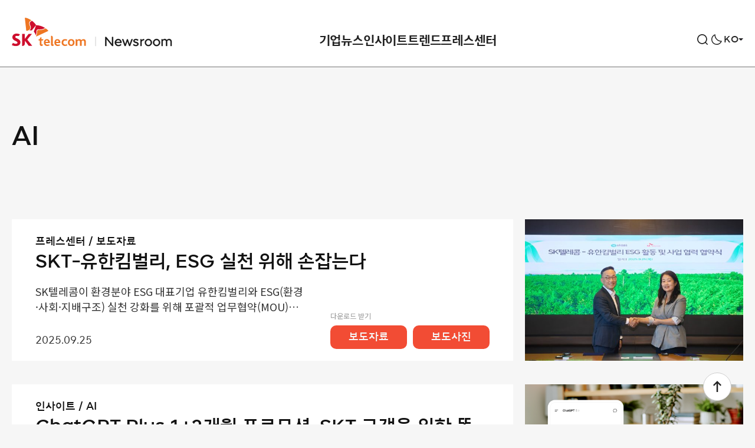

--- FILE ---
content_type: text/html; charset=UTF-8
request_url: https://news.sktelecom.com/tag/AI/page/4
body_size: 84367
content:

<!DOCTYPE html>

<html class="no-js" lang="ko-KR">

	<head>
		<meta http-equiv="X-UA-Compatible" content="IE=edge">
		<meta name="viewport" content="width=device-width, user-scalable=no, initial-scale=1">
		<link rel="profile" href="https://gmpg.org/xfn/11">
		
				<!-- Google Tag Manager -->
		<script>(function(w,d,s,l,i){w[l]=w[l]||[];w[l].push({'gtm.start':
		new Date().getTime(),event:'gtm.js'});var f=d.getElementsByTagName(s)[0],
		j=d.createElement(s),dl=l!='dataLayer'?'&l='+l:'';j.async=true;j.src=
		'https://www.googletagmanager.com/gtm.js?id='+i+dl;f.parentNode.insertBefore(j,f);
		})(window,document,'script','dataLayer','GTM-M3QLC3L');</script>
		<!-- End Google Tag Manager -->
		<!-- Global site tag (gtag.js) - Google Analytics -->
		<script async src="https://www.googletagmanager.com/gtag/js?id=UA-202709982-1"></script>
		<script>
		window.dataLayer = window.dataLayer || [];
		function gtag(){dataLayer.push(arguments);}
		gtag('js', new Date());
		gtag('config', 'UA-202709982-1');
		</script>
		
		<title>AI &#8211; 페이지 4 &#8211; SK텔레콤 뉴스룸</title>
<meta name='robots' content='max-image-preview:large' />
	<style>img:is([sizes="auto" i], [sizes^="auto," i]) { contain-intrinsic-size: 3000px 1500px }</style>
		<title>SK텔레콤 뉴스룸  | AI</title>

	<meta name="viewport" content="width=device-width, initial-scale=1.0, user-scalable=no, minimum-scale=1.0, maximum-scale=1.0">
	<meta name="author" content="">
	<meta name="format-detection" content="telephone=no">
	<meta name="format-detection" content="address=no">	

	<meta name="title" content="AI | SK텔레콤 뉴스룸" />
	<meta name="keywords" content="SKT, SKT, 4차산업혁명, 빅데이터, 5G, 가우스텔레콤, 행복인사이트, SKT 블로그, SKT newsroom" />
	<meta name="description" content="SK텔레콤의 공식 뉴스 채널로 회사의 상품, 서비스, 경영활동에 대한 소식을 전합니다." />
	<meta property="og:type" content="website" />
	<meta property="og:url" content="https://news.sktelecom.com/tag/AI/page/4" />
	<meta property="og:image" content="https://news.sktelecom.com/wp-content/themes/sktnewsroom/assets/images/ogimage.png?v=3.0" />
	<meta property="og:title" content="AI | SK텔레콤 뉴스룸" />
	<meta property="og:description" content="SK텔레콤의 공식 뉴스 채널로 회사의 상품, 서비스, 경영활동에 대한 소식을 전합니다." />
	<meta property="og:site_name" content="SK텔레콤 뉴스룸" />

	<meta name="msapplication-TileColor" content="#ffffff">
	<meta name="msapplication-TileImage" content="https://news.sktelecom.com/wp-content/themes/sktnewsroom/assets/images/114x114.png?v=3.0">
	<meta name="theme-color" content="#ffffff">
<link rel="alternate" type="application/rss+xml" title="SK텔레콤 뉴스룸 &raquo; 피드" href="https://news.sktelecom.com/feed" />
<link rel="alternate" type="application/rss+xml" title="SK텔레콤 뉴스룸 &raquo; 댓글 피드" href="https://news.sktelecom.com/comments/feed" />
<link rel="alternate" type="application/rss+xml" title="SK텔레콤 뉴스룸 &raquo; AI 태그 피드" href="https://news.sktelecom.com/tag/ai/feed" />
<script>
window._wpemojiSettings = {"baseUrl":"https:\/\/s.w.org\/images\/core\/emoji\/16.0.1\/72x72\/","ext":".png","svgUrl":"https:\/\/s.w.org\/images\/core\/emoji\/16.0.1\/svg\/","svgExt":".svg","source":{"concatemoji":"https:\/\/news.sktelecom.com\/wp-includes\/js\/wp-emoji-release.min.js?ver=6.8.2.001"}};
/*! This file is auto-generated */
!function(s,n){var o,i,e;function c(e){try{var t={supportTests:e,timestamp:(new Date).valueOf()};sessionStorage.setItem(o,JSON.stringify(t))}catch(e){}}function p(e,t,n){e.clearRect(0,0,e.canvas.width,e.canvas.height),e.fillText(t,0,0);var t=new Uint32Array(e.getImageData(0,0,e.canvas.width,e.canvas.height).data),a=(e.clearRect(0,0,e.canvas.width,e.canvas.height),e.fillText(n,0,0),new Uint32Array(e.getImageData(0,0,e.canvas.width,e.canvas.height).data));return t.every(function(e,t){return e===a[t]})}function u(e,t){e.clearRect(0,0,e.canvas.width,e.canvas.height),e.fillText(t,0,0);for(var n=e.getImageData(16,16,1,1),a=0;a<n.data.length;a++)if(0!==n.data[a])return!1;return!0}function f(e,t,n,a){switch(t){case"flag":return n(e,"\ud83c\udff3\ufe0f\u200d\u26a7\ufe0f","\ud83c\udff3\ufe0f\u200b\u26a7\ufe0f")?!1:!n(e,"\ud83c\udde8\ud83c\uddf6","\ud83c\udde8\u200b\ud83c\uddf6")&&!n(e,"\ud83c\udff4\udb40\udc67\udb40\udc62\udb40\udc65\udb40\udc6e\udb40\udc67\udb40\udc7f","\ud83c\udff4\u200b\udb40\udc67\u200b\udb40\udc62\u200b\udb40\udc65\u200b\udb40\udc6e\u200b\udb40\udc67\u200b\udb40\udc7f");case"emoji":return!a(e,"\ud83e\udedf")}return!1}function g(e,t,n,a){var r="undefined"!=typeof WorkerGlobalScope&&self instanceof WorkerGlobalScope?new OffscreenCanvas(300,150):s.createElement("canvas"),o=r.getContext("2d",{willReadFrequently:!0}),i=(o.textBaseline="top",o.font="600 32px Arial",{});return e.forEach(function(e){i[e]=t(o,e,n,a)}),i}function t(e){var t=s.createElement("script");t.src=e,t.defer=!0,s.head.appendChild(t)}"undefined"!=typeof Promise&&(o="wpEmojiSettingsSupports",i=["flag","emoji"],n.supports={everything:!0,everythingExceptFlag:!0},e=new Promise(function(e){s.addEventListener("DOMContentLoaded",e,{once:!0})}),new Promise(function(t){var n=function(){try{var e=JSON.parse(sessionStorage.getItem(o));if("object"==typeof e&&"number"==typeof e.timestamp&&(new Date).valueOf()<e.timestamp+604800&&"object"==typeof e.supportTests)return e.supportTests}catch(e){}return null}();if(!n){if("undefined"!=typeof Worker&&"undefined"!=typeof OffscreenCanvas&&"undefined"!=typeof URL&&URL.createObjectURL&&"undefined"!=typeof Blob)try{var e="postMessage("+g.toString()+"("+[JSON.stringify(i),f.toString(),p.toString(),u.toString()].join(",")+"));",a=new Blob([e],{type:"text/javascript"}),r=new Worker(URL.createObjectURL(a),{name:"wpTestEmojiSupports"});return void(r.onmessage=function(e){c(n=e.data),r.terminate(),t(n)})}catch(e){}c(n=g(i,f,p,u))}t(n)}).then(function(e){for(var t in e)n.supports[t]=e[t],n.supports.everything=n.supports.everything&&n.supports[t],"flag"!==t&&(n.supports.everythingExceptFlag=n.supports.everythingExceptFlag&&n.supports[t]);n.supports.everythingExceptFlag=n.supports.everythingExceptFlag&&!n.supports.flag,n.DOMReady=!1,n.readyCallback=function(){n.DOMReady=!0}}).then(function(){return e}).then(function(){var e;n.supports.everything||(n.readyCallback(),(e=n.source||{}).concatemoji?t(e.concatemoji):e.wpemoji&&e.twemoji&&(t(e.twemoji),t(e.wpemoji)))}))}((window,document),window._wpemojiSettings);
</script>
<style id='wp-emoji-styles-inline-css'>

	img.wp-smiley, img.emoji {
		display: inline !important;
		border: none !important;
		box-shadow: none !important;
		height: 1em !important;
		width: 1em !important;
		margin: 0 0.07em !important;
		vertical-align: -0.1em !important;
		background: none !important;
		padding: 0 !important;
	}
</style>
<link rel='stylesheet' id='wp-block-library-css' href='https://news.sktelecom.com/wp-includes/css/dist/block-library/style.min.css?ver=6.8.2.001' media='all' />
<style id='classic-theme-styles-inline-css'>
/*! This file is auto-generated */
.wp-block-button__link{color:#fff;background-color:#32373c;border-radius:9999px;box-shadow:none;text-decoration:none;padding:calc(.667em + 2px) calc(1.333em + 2px);font-size:1.125em}.wp-block-file__button{background:#32373c;color:#fff;text-decoration:none}
</style>
<style id='global-styles-inline-css'>
:root{--wp--preset--aspect-ratio--square: 1;--wp--preset--aspect-ratio--4-3: 4/3;--wp--preset--aspect-ratio--3-4: 3/4;--wp--preset--aspect-ratio--3-2: 3/2;--wp--preset--aspect-ratio--2-3: 2/3;--wp--preset--aspect-ratio--16-9: 16/9;--wp--preset--aspect-ratio--9-16: 9/16;--wp--preset--color--black: #000000;--wp--preset--color--cyan-bluish-gray: #abb8c3;--wp--preset--color--white: #ffffff;--wp--preset--color--pale-pink: #f78da7;--wp--preset--color--vivid-red: #cf2e2e;--wp--preset--color--luminous-vivid-orange: #ff6900;--wp--preset--color--luminous-vivid-amber: #fcb900;--wp--preset--color--light-green-cyan: #7bdcb5;--wp--preset--color--vivid-green-cyan: #00d084;--wp--preset--color--pale-cyan-blue: #8ed1fc;--wp--preset--color--vivid-cyan-blue: #0693e3;--wp--preset--color--vivid-purple: #9b51e0;--wp--preset--color--accent: #cd2653;--wp--preset--color--primary: #000000;--wp--preset--color--secondary: #6d6d6d;--wp--preset--color--subtle-background: #dcd7ca;--wp--preset--color--background: ##fff;--wp--preset--gradient--vivid-cyan-blue-to-vivid-purple: linear-gradient(135deg,rgba(6,147,227,1) 0%,rgb(155,81,224) 100%);--wp--preset--gradient--light-green-cyan-to-vivid-green-cyan: linear-gradient(135deg,rgb(122,220,180) 0%,rgb(0,208,130) 100%);--wp--preset--gradient--luminous-vivid-amber-to-luminous-vivid-orange: linear-gradient(135deg,rgba(252,185,0,1) 0%,rgba(255,105,0,1) 100%);--wp--preset--gradient--luminous-vivid-orange-to-vivid-red: linear-gradient(135deg,rgba(255,105,0,1) 0%,rgb(207,46,46) 100%);--wp--preset--gradient--very-light-gray-to-cyan-bluish-gray: linear-gradient(135deg,rgb(238,238,238) 0%,rgb(169,184,195) 100%);--wp--preset--gradient--cool-to-warm-spectrum: linear-gradient(135deg,rgb(74,234,220) 0%,rgb(151,120,209) 20%,rgb(207,42,186) 40%,rgb(238,44,130) 60%,rgb(251,105,98) 80%,rgb(254,248,76) 100%);--wp--preset--gradient--blush-light-purple: linear-gradient(135deg,rgb(255,206,236) 0%,rgb(152,150,240) 100%);--wp--preset--gradient--blush-bordeaux: linear-gradient(135deg,rgb(254,205,165) 0%,rgb(254,45,45) 50%,rgb(107,0,62) 100%);--wp--preset--gradient--luminous-dusk: linear-gradient(135deg,rgb(255,203,112) 0%,rgb(199,81,192) 50%,rgb(65,88,208) 100%);--wp--preset--gradient--pale-ocean: linear-gradient(135deg,rgb(255,245,203) 0%,rgb(182,227,212) 50%,rgb(51,167,181) 100%);--wp--preset--gradient--electric-grass: linear-gradient(135deg,rgb(202,248,128) 0%,rgb(113,206,126) 100%);--wp--preset--gradient--midnight: linear-gradient(135deg,rgb(2,3,129) 0%,rgb(40,116,252) 100%);--wp--preset--font-size--small: 18px;--wp--preset--font-size--medium: 20px;--wp--preset--font-size--large: 26.25px;--wp--preset--font-size--x-large: 42px;--wp--preset--font-size--normal: 21px;--wp--preset--font-size--larger: 32px;--wp--preset--spacing--20: 0.44rem;--wp--preset--spacing--30: 0.67rem;--wp--preset--spacing--40: 1rem;--wp--preset--spacing--50: 1.5rem;--wp--preset--spacing--60: 2.25rem;--wp--preset--spacing--70: 3.38rem;--wp--preset--spacing--80: 5.06rem;--wp--preset--shadow--natural: 6px 6px 9px rgba(0, 0, 0, 0.2);--wp--preset--shadow--deep: 12px 12px 50px rgba(0, 0, 0, 0.4);--wp--preset--shadow--sharp: 6px 6px 0px rgba(0, 0, 0, 0.2);--wp--preset--shadow--outlined: 6px 6px 0px -3px rgba(255, 255, 255, 1), 6px 6px rgba(0, 0, 0, 1);--wp--preset--shadow--crisp: 6px 6px 0px rgba(0, 0, 0, 1);}:where(.is-layout-flex){gap: 0.5em;}:where(.is-layout-grid){gap: 0.5em;}body .is-layout-flex{display: flex;}.is-layout-flex{flex-wrap: wrap;align-items: center;}.is-layout-flex > :is(*, div){margin: 0;}body .is-layout-grid{display: grid;}.is-layout-grid > :is(*, div){margin: 0;}:where(.wp-block-columns.is-layout-flex){gap: 2em;}:where(.wp-block-columns.is-layout-grid){gap: 2em;}:where(.wp-block-post-template.is-layout-flex){gap: 1.25em;}:where(.wp-block-post-template.is-layout-grid){gap: 1.25em;}.has-black-color{color: var(--wp--preset--color--black) !important;}.has-cyan-bluish-gray-color{color: var(--wp--preset--color--cyan-bluish-gray) !important;}.has-white-color{color: var(--wp--preset--color--white) !important;}.has-pale-pink-color{color: var(--wp--preset--color--pale-pink) !important;}.has-vivid-red-color{color: var(--wp--preset--color--vivid-red) !important;}.has-luminous-vivid-orange-color{color: var(--wp--preset--color--luminous-vivid-orange) !important;}.has-luminous-vivid-amber-color{color: var(--wp--preset--color--luminous-vivid-amber) !important;}.has-light-green-cyan-color{color: var(--wp--preset--color--light-green-cyan) !important;}.has-vivid-green-cyan-color{color: var(--wp--preset--color--vivid-green-cyan) !important;}.has-pale-cyan-blue-color{color: var(--wp--preset--color--pale-cyan-blue) !important;}.has-vivid-cyan-blue-color{color: var(--wp--preset--color--vivid-cyan-blue) !important;}.has-vivid-purple-color{color: var(--wp--preset--color--vivid-purple) !important;}.has-black-background-color{background-color: var(--wp--preset--color--black) !important;}.has-cyan-bluish-gray-background-color{background-color: var(--wp--preset--color--cyan-bluish-gray) !important;}.has-white-background-color{background-color: var(--wp--preset--color--white) !important;}.has-pale-pink-background-color{background-color: var(--wp--preset--color--pale-pink) !important;}.has-vivid-red-background-color{background-color: var(--wp--preset--color--vivid-red) !important;}.has-luminous-vivid-orange-background-color{background-color: var(--wp--preset--color--luminous-vivid-orange) !important;}.has-luminous-vivid-amber-background-color{background-color: var(--wp--preset--color--luminous-vivid-amber) !important;}.has-light-green-cyan-background-color{background-color: var(--wp--preset--color--light-green-cyan) !important;}.has-vivid-green-cyan-background-color{background-color: var(--wp--preset--color--vivid-green-cyan) !important;}.has-pale-cyan-blue-background-color{background-color: var(--wp--preset--color--pale-cyan-blue) !important;}.has-vivid-cyan-blue-background-color{background-color: var(--wp--preset--color--vivid-cyan-blue) !important;}.has-vivid-purple-background-color{background-color: var(--wp--preset--color--vivid-purple) !important;}.has-black-border-color{border-color: var(--wp--preset--color--black) !important;}.has-cyan-bluish-gray-border-color{border-color: var(--wp--preset--color--cyan-bluish-gray) !important;}.has-white-border-color{border-color: var(--wp--preset--color--white) !important;}.has-pale-pink-border-color{border-color: var(--wp--preset--color--pale-pink) !important;}.has-vivid-red-border-color{border-color: var(--wp--preset--color--vivid-red) !important;}.has-luminous-vivid-orange-border-color{border-color: var(--wp--preset--color--luminous-vivid-orange) !important;}.has-luminous-vivid-amber-border-color{border-color: var(--wp--preset--color--luminous-vivid-amber) !important;}.has-light-green-cyan-border-color{border-color: var(--wp--preset--color--light-green-cyan) !important;}.has-vivid-green-cyan-border-color{border-color: var(--wp--preset--color--vivid-green-cyan) !important;}.has-pale-cyan-blue-border-color{border-color: var(--wp--preset--color--pale-cyan-blue) !important;}.has-vivid-cyan-blue-border-color{border-color: var(--wp--preset--color--vivid-cyan-blue) !important;}.has-vivid-purple-border-color{border-color: var(--wp--preset--color--vivid-purple) !important;}.has-vivid-cyan-blue-to-vivid-purple-gradient-background{background: var(--wp--preset--gradient--vivid-cyan-blue-to-vivid-purple) !important;}.has-light-green-cyan-to-vivid-green-cyan-gradient-background{background: var(--wp--preset--gradient--light-green-cyan-to-vivid-green-cyan) !important;}.has-luminous-vivid-amber-to-luminous-vivid-orange-gradient-background{background: var(--wp--preset--gradient--luminous-vivid-amber-to-luminous-vivid-orange) !important;}.has-luminous-vivid-orange-to-vivid-red-gradient-background{background: var(--wp--preset--gradient--luminous-vivid-orange-to-vivid-red) !important;}.has-very-light-gray-to-cyan-bluish-gray-gradient-background{background: var(--wp--preset--gradient--very-light-gray-to-cyan-bluish-gray) !important;}.has-cool-to-warm-spectrum-gradient-background{background: var(--wp--preset--gradient--cool-to-warm-spectrum) !important;}.has-blush-light-purple-gradient-background{background: var(--wp--preset--gradient--blush-light-purple) !important;}.has-blush-bordeaux-gradient-background{background: var(--wp--preset--gradient--blush-bordeaux) !important;}.has-luminous-dusk-gradient-background{background: var(--wp--preset--gradient--luminous-dusk) !important;}.has-pale-ocean-gradient-background{background: var(--wp--preset--gradient--pale-ocean) !important;}.has-electric-grass-gradient-background{background: var(--wp--preset--gradient--electric-grass) !important;}.has-midnight-gradient-background{background: var(--wp--preset--gradient--midnight) !important;}.has-small-font-size{font-size: var(--wp--preset--font-size--small) !important;}.has-medium-font-size{font-size: var(--wp--preset--font-size--medium) !important;}.has-large-font-size{font-size: var(--wp--preset--font-size--large) !important;}.has-x-large-font-size{font-size: var(--wp--preset--font-size--x-large) !important;}
:where(.wp-block-post-template.is-layout-flex){gap: 1.25em;}:where(.wp-block-post-template.is-layout-grid){gap: 1.25em;}
:where(.wp-block-columns.is-layout-flex){gap: 2em;}:where(.wp-block-columns.is-layout-grid){gap: 2em;}
:root :where(.wp-block-pullquote){font-size: 1.5em;line-height: 1.6;}
</style>
<link rel='stylesheet' id='amazonpolly-css' href='https://news.sktelecom.com/wp-content/plugins/amazon-polly/public/css/amazonpolly-public.css?ver=1.0.0' media='all' />
<link rel='stylesheet' id='sktnewsroom-style-css' href='https://news.sktelecom.com/wp-content/themes/sktnewsroom/style.css?ver=1761656509' media='all' />
<link rel='stylesheet' id='sktnewsroom-print-style-css' href='https://news.sktelecom.com/wp-content/themes/sktnewsroom/print.css?ver=6.8.2.001' media='print' />
<link rel='stylesheet' id='sktnewsroom-add-style-css' href='https://news.sktelecom.com/wp-content/themes/sktnewsroom/add.css?ver=6.8.2.001' media='all' />
<link rel='stylesheet' id='sktnewsroom-mCustomScrollbar-style-css' href='https://news.sktelecom.com/wp-content/themes/sktnewsroom/jquery.mCustomScrollbar.css?ver=6.8.2.001' media='all' />
<script id="jquery-core-js-extra">
var ajax_object = {"ajax_url":"https:\/\/news.sktelecom.com\/wp-admin\/admin-ajax.php"};
</script>
<script src="https://news.sktelecom.com/wp-includes/js/jquery/jquery.min.js?ver=3.7.1" id="jquery-core-js"></script>
<script src="https://news.sktelecom.com/wp-includes/js/jquery/jquery-migrate.min.js?ver=3.4.1" id="jquery-migrate-js"></script>
<script src="https://news.sktelecom.com/wp-content/plugins/amazon-polly/public/js/amazonpolly-public.js?ver=1.0.0" id="amazonpolly-js"></script>
<script src="https://news.sktelecom.com/wp-content/themes/sktnewsroom/assets/js/index_202406.js?ver=6.8.2.001" id="sktnewsroom-js-js" async></script>
<script src="https://news.sktelecom.com/wp-content/themes/sktnewsroom/assets/js/jquery.mCustomScrollbar.concat.min.js?ver=6.8.2.001" id="sktnewsroom-mCustomScrollbar-js-js"></script>
<script src="https://news.sktelecom.com/wp-content/themes/sktnewsroom/assets/js/d3.v5.min.js?ver=6.8.2.001" id="sktnewsroom-d3v5-js-js"></script>
<script src="https://news.sktelecom.com/wp-content/themes/sktnewsroom/assets/js/graph.js?ver=6.8.2.001" id="sktnewsroom-graph-js-js"></script>
<link rel="https://api.w.org/" href="https://news.sktelecom.com/wp-json/" /><link rel="alternate" title="JSON" type="application/json" href="https://news.sktelecom.com/wp-json/wp/v2/tags/9430" /><link rel="EditURI" type="application/rsd+xml" title="RSD" href="https://news.sktelecom.com/xmlrpc.php?rsd" />
<meta name="generator" content="WordPress 6.8.2.001" />
	<script>document.documentElement.className = document.documentElement.className.replace( 'no-js', 'js' );</script>
	<link rel="icon" href="https://news-static.sktelecom.com/wp-content/uploads/2021/07/cropped-favicon_512-1-32x32.png" sizes="32x32" />
<link rel="icon" href="https://news-static.sktelecom.com/wp-content/uploads/2021/07/cropped-favicon_512-1-192x192.png" sizes="192x192" />
<link rel="apple-touch-icon" href="https://news-static.sktelecom.com/wp-content/uploads/2021/07/cropped-favicon_512-1-180x180.png" />
<meta name="msapplication-TileImage" content="https://news-static.sktelecom.com/wp-content/uploads/2021/07/cropped-favicon_512-1-270x270.png" />
		<style id="wp-custom-css">
			.cont_1, .cont_2, .cont_3, .cont_4, .cont_5, .cont_6, .cont_7 { width:100%; margin-bottom:-4%; position: relative; !important}
.hover_b{ margin:0; position:absolute; top:0; left:0; display: none !important;}
.cont_1:hover .hover_b{display: block !important;}
.cont_2:hover .hover_b{display: block !important;}
.cont_3:hover .hover_b{display: block !important;}
.cont_4:hover .hover_b{display: block !important;}
.cont_5:hover .hover_b{display: block !important;}
.cont_6:hover .hover_b{display: block !important;}
.cont_7:hover .hover_b{display: block !important;}

@media (max-width:680px;){
	.cont_1, .cont_2, .cont_3, .cont_4, .cont_5, .cont_6, .cont_7 { width:100%; margin-bottom:-7%; position: relative; !important}
}		</style>
				
		<script src="https://cdnjs.cloudflare.com/ajax/libs/Swiper/5.0.0/js/swiper.js"></script>
		<script src="https://developers.kakao.com/sdk/js/kakao.js"></script>
		<link rel="stylesheet" href="https://cdnjs.cloudflare.com/ajax/libs/Swiper/5.0.0/css/swiper.min.css">
		
		<link rel="icon" href="https://news.sktelecom.com/wp-content/themes/sktnewsroom/assets/images/ico_favi.png" sizes="200x200">
		<link rel="apple-touch-icon" href="https://news.sktelecom.com/wp-content/themes/sktnewsroom/assets/images/ico_favi_bg_white.png">

		<link rel="stylesheet" href="https://news.sktelecom.com/wp-content/themes/sktnewsroom/style_con.css?t=20260121162733">
	</head>

	<body class="archive paged tag tag-ai tag-9430 wp-embed-responsive paged-4 tag-paged-4 wp-theme-sktnewsroom enable-search-modal has-no-pagination showing-comments hide-avatars footer-top-hidden">
	
		<script>
			(function(){
				var isDarkTheme = localStorage.getItem('page_dark_theme');
				if (isDarkTheme) {
					if (isDarkTheme === "on") {
						jQuery('body').addClass('dark-theme');
					}
				}
			})();
		</script>

				<!-- Google Tag Manager (noscript) -->
		<noscript><iframe src="https://www.googletagmanager.com/ns.html?id=GTM-M3QLC3L"
		height="0" width="0" style="display:none;visibility:hidden"></iframe></noscript>
		<!-- End Google Tag Manager (noscript) -->
		
		<a class="skip_navigation" href="#site-content">Skip to the content</a>
		<!-- env: not local -->

		<!-- blog header -->
		<header id="site-header" role="banner">

			<div class="header-inner">

				<!-- logo -->
				<h1 class="header-titles type_1">
					<!--
					<a href="https://news.sktelecom.com" class="site-logo-default">SKT NewsRoom</a>
					-->
					<!-- 2024.02.07 이동 사이트 변경 -->
					<!-- <a href="https://www.sktelecom.com" class="site-logo-default type_1">SKT</a> -->
					<a href="https://news.sktelecom.com" class="site-logo-default type_1">SKT</a>
					<a href="https://news.sktelecom.com" class="site-link-newsroom">NewsRoom</a>
									</h1>
				<!-- //logo -->

				<div class="header-navigation-wrapper">
												<nav class="primary-menu-wrapper" aria-label="Horizontal" role="navigation">
								<ul class="primary-menu reset-list-style">
									<li id="menu-item-131694" class="menu-item menu-item-type-taxonomy menu-item-object-category menu-item-has-children menu-item-131694"><a href="https://news.sktelecom.com/category/%ea%b8%b0%ec%97%85%eb%89%b4%ec%8a%a4">기업뉴스</a>
<ul class="sub-menu">
	<li id="menu-item-131690" class="menu-item menu-item-type-taxonomy menu-item-object-category menu-item-131690"><a href="https://news.sktelecom.com/category/%ea%b8%b0%ec%97%85%eb%89%b4%ec%8a%a4/%ea%b8%b0%ec%97%85">기업</a></li>
	<li id="menu-item-131688" class="menu-item menu-item-type-taxonomy menu-item-object-category menu-item-131688"><a href="https://news.sktelecom.com/category/%ea%b8%b0%ec%97%85%eb%89%b4%ec%8a%a4/esg">ESG</a></li>
	<li id="menu-item-131691" class="menu-item menu-item-type-taxonomy menu-item-object-category menu-item-131691"><a href="https://news.sktelecom.com/category/%ea%b8%b0%ec%97%85%eb%89%b4%ec%8a%a4/%eb%ac%b8%ed%99%94">문화</a></li>
</ul>
</li>
<li id="menu-item-131689" class="menu-item menu-item-type-taxonomy menu-item-object-category menu-item-has-children menu-item-131689"><a href="https://news.sktelecom.com/category/%ec%9d%b8%ec%82%ac%ec%9d%b4%ed%8a%b8">인사이트</a>
<ul class="sub-menu">
	<li id="menu-item-203777" class="menu-item menu-item-type-taxonomy menu-item-object-category menu-item-203777"><a href="https://news.sktelecom.com/category/%ec%9d%b8%ec%82%ac%ec%9d%b4%ed%8a%b8/ai">AI</a></li>
	<li id="menu-item-131693" class="menu-item menu-item-type-taxonomy menu-item-object-category menu-item-131693"><a href="https://news.sktelecom.com/category/%ec%9d%b8%ec%82%ac%ec%9d%b4%ed%8a%b8/%ea%b8%b0%ec%88%a0">기술</a></li>
	<li id="menu-item-178137" class="menu-item menu-item-type-taxonomy menu-item-object-category menu-item-178137"><a href="https://news.sktelecom.com/category/%ec%9d%b8%ec%82%ac%ec%9d%b4%ed%8a%b8/%ec%84%9c%eb%b9%84%ec%8a%a4">서비스</a></li>
</ul>
</li>
<li id="menu-item-218001" class="menu-item menu-item-type-taxonomy menu-item-object-category menu-item-has-children menu-item-218001"><a href="https://news.sktelecom.com/category/%ed%8a%b8%eb%a0%8c%eb%93%9c">트렌드</a>
<ul class="sub-menu">
	<li id="menu-item-218002" class="menu-item menu-item-type-taxonomy menu-item-object-category menu-item-218002"><a href="https://news.sktelecom.com/category/%ed%8a%b8%eb%a0%8c%eb%93%9c/%eb%8d%b0%ec%9d%b4%ed%84%b0">데이터</a></li>
	<li id="menu-item-218003" class="menu-item menu-item-type-taxonomy menu-item-object-category menu-item-218003"><a href="https://news.sktelecom.com/category/%ed%8a%b8%eb%a0%8c%eb%93%9c/%eb%a6%ac%ed%8f%ac%ed%8a%b8">리포트</a></li>
</ul>
</li>
<li id="menu-item-178136" class="menu-item menu-item-type-taxonomy menu-item-object-category menu-item-has-children menu-item-178136"><a href="https://news.sktelecom.com/category/%ed%94%84%eb%a0%88%ec%8a%a4%ec%84%bc%ed%84%b0">프레스센터</a>
<ul class="sub-menu">
	<li id="menu-item-131696" class="menu-item menu-item-type-taxonomy menu-item-object-category menu-item-131696"><a href="https://news.sktelecom.com/category/%ed%94%84%eb%a0%88%ec%8a%a4%ec%84%bc%ed%84%b0/%eb%b3%b4%eb%8f%84%ec%9e%90%eb%a3%8c">보도자료</a></li>
	<li id="menu-item-134974" class="menu-item menu-item-type-taxonomy menu-item-object-category menu-item-134974"><a href="https://news.sktelecom.com/category/%eb%af%b8%eb%94%94%ec%96%b4%eb%9d%bc%ec%9d%b4%eb%b8%8c%eb%9f%ac%eb%a6%ac/image">미디어 라이브러리</a></li>
</ul>
</li>
								</ul>
							</nav>
										</div>

				<button class="mobile-menu-toggle">
					<span>메뉴</span>
				</button>
				
				<div class="header-util">
											<button class="search-toggle" data-toggle-target=".search-modal" data-toggle-body-class="showing-search-modal" data-set-focus=".search-modal .search-field" aria-expanded="false">
							<span>검색</span>
						</button>

										
					<button type="button" class="btn-header btn-darkmode" ga_category="다크모드" ga_action="다크모드 클릭" ga_label="다크모드_클릭" title="라이드/다크 모드 전환">다크모드 전환</button>

					<div class="global-site">
						<button type="button" class="btn-global-site"><span>KO</span></button>
						<ul class="site-list">
							<li class="current"><a href="https://news.sktelecom.com" title="Korean">KO</a></li>
							<li><a href="https://news.sktelecom.com/en" title="English">EN</a></li>
						</ul>
					</div>
				</div>
			</div>

			<div class="search-modal cover-modal" data-modal-target-string=".search-modal">
	<div class="modal-inner">
		<div class="search-wrap">
			<form role="search" aria-label="Search for:" method="get" class="search-form" action="https://news.sktelecom.com/">
	<div class="input-wrap">
		<input type="search" id="search-form-1" class="search-field" placeholder="검색어를 입력해주세요." value="" name="s" autocomplete="off" />

		<button type="button" class="btn-clear">비우기</button>
	</div>
	<button type="submit" class="search-submit">
		<span>검색</span>
	</button>
</form>

<script>
	const btnClear = document.querySelector('.input-wrap .btn-clear');
	const inputBox = document.querySelector('#search-form-1');
	const cleaInput = target => {
			if (target.value !== "") {
				btnClear.classList.add('visible');
			} else {
				btnClear.classList.remove('visible');
			}
	};
	if (inputBox) {
		inputBox.addEventListener('keydown', e => cleaInput(e.currentTarget));
		inputBox.addEventListener('keyup', e => cleaInput(e.currentTarget));
	}
	if (btnClear) {
		btnClear.addEventListener('click', () => {
			inputBox.value = "";
			btnClear.classList.remove('visible');
		});
	}
</script>
		</div>

		    	<div class="tag-list">
			<ul>
			  				<li><a href="/tag/에어/">#에어</a></li>
								<li><a href="/tag/air/">#air</a></li>
								<li><a href="/tag/아이폰17/">#아이폰17</a></li>
								<li><a href="/tag/iPhone17/">#iPhone17</a></li>
								<li><a href="/tag/T멤버십/">#T멤버십</a></li>
								<li><a href="/tag/AI/">#AI</a></li>
								<li><a href="/tag/에이닷/">#에이닷</a></li>
								<li><a href="/tag/로밍/">#로밍</a></li>
								<li><a href="/tag/실적발표/">#실적발표</a></li>
								<li><a href="/tag/T우주/">#T우주</a></li>
								<li><a href="/tag/ESG/">#ESG</a></li>
							</ul>
		</div>
		
		<button class="close-search-toggle" data-toggle-target=".search-modal" data-toggle-body-class="showing-search-modal" data-set-focus=".search-modal .search-field">
			<span>닫기</span>
		</button>
	</div>
</div>
		</header>
		<!-- //blog header -->

		
<main id="site-content" role="main">
	<h1 class="hide">콘텐츠 리스트</h1>
	<div class="cont-inner">

			<!-- archive header -->
		<header class="archive-header ">
							<h1 class="archive-title"> <span>AI</span></h1>
								</header>
		<!-- //archive header -->
  
		<!-- post list body -->
	<div class="post-list-wrap list-category">
	<ul class="list-body"><li>

<!-- item -->
<article id="post-215413" class="list-item has-download">
	<div class="item-inner">
		<!-- category -->
		<div class="item-category">
			프레스센터 / 보도자료			
		</div>
		<!-- //category -->
		<!-- post link -->
		<a href="https://news.sktelecom.com/215413">
			<div class="item-thumb">
				<img width="500" height="323" src="https://news-static.sktelecom.com/wp-content/uploads/2025/09/%EC%82%AC%EC%A7%84%EC%9E%90%EB%A3%8C-1_SKT-%EC%9C%A0%ED%95%9C%ED%82%B4%EB%B2%8C%EB%A6%AC-ESG-%EC%8B%A4%EC%B2%9C-%EC%9C%84%ED%95%B4-%EC%86%90%EC%9E%A1%EB%8A%94%EB%8B%A4-586x379.jpg" class="thumb-pc" alt="엄종환 SKT ESG추진실장과 전양숙 유한킴벌리 지속가능경영센터장이 ESG 실천 강화를 위한 포괄적 업무협약(MOU)을 체결 후 기념사진을 촬영하고 있다." decoding="async" fetchpriority="high" srcset="https://news-static.sktelecom.com/wp-content/uploads/2025/09/%EC%82%AC%EC%A7%84%EC%9E%90%EB%A3%8C-1_SKT-%EC%9C%A0%ED%95%9C%ED%82%B4%EB%B2%8C%EB%A6%AC-ESG-%EC%8B%A4%EC%B2%9C-%EC%9C%84%ED%95%B4-%EC%86%90%EC%9E%A1%EB%8A%94%EB%8B%A4-586x379.jpg 586w, https://news-static.sktelecom.com/wp-content/uploads/2025/09/%EC%82%AC%EC%A7%84%EC%9E%90%EB%A3%8C-1_SKT-%EC%9C%A0%ED%95%9C%ED%82%B4%EB%B2%8C%EB%A6%AC-ESG-%EC%8B%A4%EC%B2%9C-%EC%9C%84%ED%95%B4-%EC%86%90%EC%9E%A1%EB%8A%94%EB%8B%A4-368x238.jpg 368w, https://news-static.sktelecom.com/wp-content/uploads/2025/09/%EC%82%AC%EC%A7%84%EC%9E%90%EB%A3%8C-1_SKT-%EC%9C%A0%ED%95%9C%ED%82%B4%EB%B2%8C%EB%A6%AC-ESG-%EC%8B%A4%EC%B2%9C-%EC%9C%84%ED%95%B4-%EC%86%90%EC%9E%A1%EB%8A%94%EB%8B%A4.jpg 1060w" sizes="(max-width: 500px) 100vw, 500px" /><img width="700" height="397" src="https://news-static.sktelecom.com/wp-content/uploads/2025/09/%EC%82%AC%EC%A7%84%EC%9E%90%EB%A3%8C-1_SKT-%EC%9C%A0%ED%95%9C%ED%82%B4%EB%B2%8C%EB%A6%AC-ESG-%EC%8B%A4%EC%B2%9C-%EC%9C%84%ED%95%B4-%EC%86%90%EC%9E%A1%EB%8A%94%EB%8B%A4_mo.jpg" class="thumb-mobile" alt="엄종환 SKT ESG추진실장과 전양숙 유한킴벌리 지속가능경영센터장이 ESG 실천 강화를 위한 포괄적 업무협약(MOU)을 체결 후 기념사진을 촬영하고 있다." decoding="async" srcset="https://news-static.sktelecom.com/wp-content/uploads/2025/09/%EC%82%AC%EC%A7%84%EC%9E%90%EB%A3%8C-1_SKT-%EC%9C%A0%ED%95%9C%ED%82%B4%EB%B2%8C%EB%A6%AC-ESG-%EC%8B%A4%EC%B2%9C-%EC%9C%84%ED%95%B4-%EC%86%90%EC%9E%A1%EB%8A%94%EB%8B%A4_mo.jpg 900w, https://news-static.sktelecom.com/wp-content/uploads/2025/09/%EC%82%AC%EC%A7%84%EC%9E%90%EB%A3%8C-1_SKT-%EC%9C%A0%ED%95%9C%ED%82%B4%EB%B2%8C%EB%A6%AC-ESG-%EC%8B%A4%EC%B2%9C-%EC%9C%84%ED%95%B4-%EC%86%90%EC%9E%A1%EB%8A%94%EB%8B%A4_mo-368x209.jpg 368w, https://news-static.sktelecom.com/wp-content/uploads/2025/09/%EC%82%AC%EC%A7%84%EC%9E%90%EB%A3%8C-1_SKT-%EC%9C%A0%ED%95%9C%ED%82%B4%EB%B2%8C%EB%A6%AC-ESG-%EC%8B%A4%EC%B2%9C-%EC%9C%84%ED%95%B4-%EC%86%90%EC%9E%A1%EB%8A%94%EB%8B%A4_mo-586x332.jpg 586w" sizes="(max-width: 700px) 100vw, 700px" />			</div>
			<h2 class="item-title">SKT-유한킴벌리, ESG 실천 위해 손잡는다</h2>
			<div class="item-excerpt">
				SK텔레콤이 환경분야 ESG 대표기업 유한킴벌리와 ESG(환경·사회·지배구조) 실천 강화를 위해 포괄적 업무협약(MOU)을 체결했다.			</div>
			
		</a>
		<!-- //post link -->
		<!-- date -->
		<div class="item-date modified">2025.09.25</div>
		<!-- //date -->
					<!-- downloads -->
			<div class="item-btns-download">
				<strong class="noti">다운로드 받기</strong>
				<a href="https://news-static.sktelecom.com/wp-content/uploads/2026/01/SKT-%EB%B3%B4%EB%8F%84%EC%9E%90%EB%A3%8CSKT-%EC%9C%A0%ED%95%9C%ED%82%B4%EB%B2%8C%EB%A6%AC-ESG-%EC%8B%A4%EC%B2%9C-%EC%9C%84%ED%95%B4-%EC%86%90%EC%9E%A1%EB%8A%94%EB%8B%A4-1.docx" ga_category="다운로드" ga_action="보도자료 다운로드" ga_label="보도자료_다운로드">보도자료</a>				<a href="https://news-static.sktelecom.com/wp-content/uploads/2025/09/SKT-%EB%B3%B4%EB%8F%84%EC%9E%90%EB%A3%8CSKT-%EC%9C%A0%ED%95%9C%ED%82%B4%EB%B2%8C%EB%A6%AC-ESG-%EC%8B%A4%EC%B2%9C-%EC%9C%84%ED%95%B4-%EC%86%90%EC%9E%A1%EB%8A%94%EB%8B%A4.zip" ga_category="다운로드" ga_action="보도사진 다운로드" ga_label="보도사진_다운로드">보도사진</a>			</div>
			<!-- //downloads -->
			</div>
</article>
<!-- //item -->
</li><li>

<!-- item -->
<article id="post-215371" class="list-item">
	<div class="item-inner">
		<!-- category -->
		<div class="item-category">
			인사이트 / AI			
		</div>
		<!-- //category -->
		<!-- post link -->
		<a href="https://news.sktelecom.com/215371">
			<div class="item-thumb">
				<img width="500" height="325" src="https://news-static.sktelecom.com/wp-content/uploads/2025/09/ChatGPT-Plus-12%EA%B0%9C%EC%9B%94-%ED%94%84%EB%A1%9C%EB%AA%A8%EC%85%98-SKT-%EA%B3%A0%EA%B0%9D%EC%9D%84-%EC%9C%84%ED%95%9C-%EB%98%91%EB%98%91%ED%95%9C-%ED%99%9C%EC%9A%A9%EB%B2%95_PC-586x381.png" class="thumb-pc" alt="" decoding="async" srcset="https://news-static.sktelecom.com/wp-content/uploads/2025/09/ChatGPT-Plus-12%EA%B0%9C%EC%9B%94-%ED%94%84%EB%A1%9C%EB%AA%A8%EC%85%98-SKT-%EA%B3%A0%EA%B0%9D%EC%9D%84-%EC%9C%84%ED%95%9C-%EB%98%91%EB%98%91%ED%95%9C-%ED%99%9C%EC%9A%A9%EB%B2%95_PC-586x381.png 586w, https://news-static.sktelecom.com/wp-content/uploads/2025/09/ChatGPT-Plus-12%EA%B0%9C%EC%9B%94-%ED%94%84%EB%A1%9C%EB%AA%A8%EC%85%98-SKT-%EA%B3%A0%EA%B0%9D%EC%9D%84-%EC%9C%84%ED%95%9C-%EB%98%91%EB%98%91%ED%95%9C-%ED%99%9C%EC%9A%A9%EB%B2%95_PC-368x239.png 368w, https://news-static.sktelecom.com/wp-content/uploads/2025/09/ChatGPT-Plus-12%EA%B0%9C%EC%9B%94-%ED%94%84%EB%A1%9C%EB%AA%A8%EC%85%98-SKT-%EA%B3%A0%EA%B0%9D%EC%9D%84-%EC%9C%84%ED%95%9C-%EB%98%91%EB%98%91%ED%95%9C-%ED%99%9C%EC%9A%A9%EB%B2%95_PC.png 1000w" sizes="(max-width: 500px) 100vw, 500px" /><img width="700" height="399" src="https://news-static.sktelecom.com/wp-content/uploads/2025/09/ChatGPT-Plus-12%EA%B0%9C%EC%9B%94-%ED%94%84%EB%A1%9C%EB%AA%A8%EC%85%98-SKT-%EA%B3%A0%EA%B0%9D%EC%9D%84-%EC%9C%84%ED%95%9C-%EB%98%91%EB%98%91%ED%95%9C-%ED%99%9C%EC%9A%A9%EB%B2%95_MO.png" class="thumb-mobile" alt="" decoding="async" loading="lazy" srcset="https://news-static.sktelecom.com/wp-content/uploads/2025/09/ChatGPT-Plus-12%EA%B0%9C%EC%9B%94-%ED%94%84%EB%A1%9C%EB%AA%A8%EC%85%98-SKT-%EA%B3%A0%EA%B0%9D%EC%9D%84-%EC%9C%84%ED%95%9C-%EB%98%91%EB%98%91%ED%95%9C-%ED%99%9C%EC%9A%A9%EB%B2%95_MO.png 720w, https://news-static.sktelecom.com/wp-content/uploads/2025/09/ChatGPT-Plus-12%EA%B0%9C%EC%9B%94-%ED%94%84%EB%A1%9C%EB%AA%A8%EC%85%98-SKT-%EA%B3%A0%EA%B0%9D%EC%9D%84-%EC%9C%84%ED%95%9C-%EB%98%91%EB%98%91%ED%95%9C-%ED%99%9C%EC%9A%A9%EB%B2%95_MO-368x210.png 368w, https://news-static.sktelecom.com/wp-content/uploads/2025/09/ChatGPT-Plus-12%EA%B0%9C%EC%9B%94-%ED%94%84%EB%A1%9C%EB%AA%A8%EC%85%98-SKT-%EA%B3%A0%EA%B0%9D%EC%9D%84-%EC%9C%84%ED%95%9C-%EB%98%91%EB%98%91%ED%95%9C-%ED%99%9C%EC%9A%A9%EB%B2%95_MO-586x334.png 586w" sizes="auto, (max-width: 700px) 100vw, 700px" />			</div>
			<h2 class="item-title">ChatGPT Plus 1+2개월 프로모션, SKT 고객을 위한 똑똑한 활용법</h2>
			<div class="item-excerpt">
				SK텔레콤은 2025년 9월 19일부터 2026년 2월 28일까지, 'ChatGPT Plus' 첫 달 결제 시 2개월 무료 혜택을 제공한다.			</div>
			
		</a>
		<!-- //post link -->
		<!-- date -->
		<div class="item-date modified">2025.09.24</div>
		<!-- //date -->
			</div>
</article>
<!-- //item -->
</li><li>

<!-- item -->
<article id="post-215214" class="list-item">
	<div class="item-inner">
		<!-- category -->
		<div class="item-category">
			인사이트 / AI			
		</div>
		<!-- //category -->
		<!-- post link -->
		<a href="https://news.sktelecom.com/215214">
			<div class="item-thumb">
				<img width="500" height="325" src="https://news-static.sktelecom.com/wp-content/uploads/2025/09/%EB%B3%B4%EB%8B%A4-%EC%8B%A0%EB%A2%B0%EC%84%B1-%EC%9E%88%EB%8A%94-AI-%EC%83%9D%ED%83%9C%EA%B3%84-%EB%A7%8C%EB%93%A4%EC%96%B4-%EA%B0%88-%EA%B2%83-%E2%80%93-%E2%80%98%EC%85%80%EB%A0%89%ED%8A%B8%EC%8A%A4%ED%83%80-%EA%B9%80%EC%84%B8%EC%97%BD-%EB%8C%80%ED%91%9C-%EC%9D%B8%ED%84%B0%EB%B7%B0_pc-586x381.png" class="thumb-pc" alt="셀렉트스타 김세엽 대표" decoding="async" loading="lazy" srcset="https://news-static.sktelecom.com/wp-content/uploads/2025/09/%EB%B3%B4%EB%8B%A4-%EC%8B%A0%EB%A2%B0%EC%84%B1-%EC%9E%88%EB%8A%94-AI-%EC%83%9D%ED%83%9C%EA%B3%84-%EB%A7%8C%EB%93%A4%EC%96%B4-%EA%B0%88-%EA%B2%83-%E2%80%93-%E2%80%98%EC%85%80%EB%A0%89%ED%8A%B8%EC%8A%A4%ED%83%80-%EA%B9%80%EC%84%B8%EC%97%BD-%EB%8C%80%ED%91%9C-%EC%9D%B8%ED%84%B0%EB%B7%B0_pc-586x381.png 586w, https://news-static.sktelecom.com/wp-content/uploads/2025/09/%EB%B3%B4%EB%8B%A4-%EC%8B%A0%EB%A2%B0%EC%84%B1-%EC%9E%88%EB%8A%94-AI-%EC%83%9D%ED%83%9C%EA%B3%84-%EB%A7%8C%EB%93%A4%EC%96%B4-%EA%B0%88-%EA%B2%83-%E2%80%93-%E2%80%98%EC%85%80%EB%A0%89%ED%8A%B8%EC%8A%A4%ED%83%80-%EA%B9%80%EC%84%B8%EC%97%BD-%EB%8C%80%ED%91%9C-%EC%9D%B8%ED%84%B0%EB%B7%B0_pc-368x239.png 368w, https://news-static.sktelecom.com/wp-content/uploads/2025/09/%EB%B3%B4%EB%8B%A4-%EC%8B%A0%EB%A2%B0%EC%84%B1-%EC%9E%88%EB%8A%94-AI-%EC%83%9D%ED%83%9C%EA%B3%84-%EB%A7%8C%EB%93%A4%EC%96%B4-%EA%B0%88-%EA%B2%83-%E2%80%93-%E2%80%98%EC%85%80%EB%A0%89%ED%8A%B8%EC%8A%A4%ED%83%80-%EA%B9%80%EC%84%B8%EC%97%BD-%EB%8C%80%ED%91%9C-%EC%9D%B8%ED%84%B0%EB%B7%B0_pc.png 1000w" sizes="auto, (max-width: 500px) 100vw, 500px" /><img width="700" height="399" src="https://news-static.sktelecom.com/wp-content/uploads/2025/09/%EB%B3%B4%EB%8B%A4-%EC%8B%A0%EB%A2%B0%EC%84%B1-%EC%9E%88%EB%8A%94-AI-%EC%83%9D%ED%83%9C%EA%B3%84-%EB%A7%8C%EB%93%A4%EC%96%B4-%EA%B0%88-%EA%B2%83-%E2%80%93-%E2%80%98%EC%85%80%EB%A0%89%ED%8A%B8%EC%8A%A4%ED%83%80-%EA%B9%80%EC%84%B8%EC%97%BD-%EB%8C%80%ED%91%9C-%EC%9D%B8%ED%84%B0%EB%B7%B0_mo.png" class="thumb-mobile" alt="셀렉트스타 김세엽 대표" decoding="async" loading="lazy" srcset="https://news-static.sktelecom.com/wp-content/uploads/2025/09/%EB%B3%B4%EB%8B%A4-%EC%8B%A0%EB%A2%B0%EC%84%B1-%EC%9E%88%EB%8A%94-AI-%EC%83%9D%ED%83%9C%EA%B3%84-%EB%A7%8C%EB%93%A4%EC%96%B4-%EA%B0%88-%EA%B2%83-%E2%80%93-%E2%80%98%EC%85%80%EB%A0%89%ED%8A%B8%EC%8A%A4%ED%83%80-%EA%B9%80%EC%84%B8%EC%97%BD-%EB%8C%80%ED%91%9C-%EC%9D%B8%ED%84%B0%EB%B7%B0_mo.png 720w, https://news-static.sktelecom.com/wp-content/uploads/2025/09/%EB%B3%B4%EB%8B%A4-%EC%8B%A0%EB%A2%B0%EC%84%B1-%EC%9E%88%EB%8A%94-AI-%EC%83%9D%ED%83%9C%EA%B3%84-%EB%A7%8C%EB%93%A4%EC%96%B4-%EA%B0%88-%EA%B2%83-%E2%80%93-%E2%80%98%EC%85%80%EB%A0%89%ED%8A%B8%EC%8A%A4%ED%83%80-%EA%B9%80%EC%84%B8%EC%97%BD-%EB%8C%80%ED%91%9C-%EC%9D%B8%ED%84%B0%EB%B7%B0_mo-368x210.png 368w, https://news-static.sktelecom.com/wp-content/uploads/2025/09/%EB%B3%B4%EB%8B%A4-%EC%8B%A0%EB%A2%B0%EC%84%B1-%EC%9E%88%EB%8A%94-AI-%EC%83%9D%ED%83%9C%EA%B3%84-%EB%A7%8C%EB%93%A4%EC%96%B4-%EA%B0%88-%EA%B2%83-%E2%80%93-%E2%80%98%EC%85%80%EB%A0%89%ED%8A%B8%EC%8A%A4%ED%83%80-%EA%B9%80%EC%84%B8%EC%97%BD-%EB%8C%80%ED%91%9C-%EC%9D%B8%ED%84%B0%EB%B7%B0_mo-586x334.png 586w" sizes="auto, (max-width: 700px) 100vw, 700px" />			</div>
			<h2 class="item-title">[SKT컨소시엄] “보다 신뢰성 있는 AI 생태계 만들어 갈 것” – ‘셀렉트스타’ 김세엽 대표 인터뷰</h2>
			<div class="item-excerpt">
				김세엽 셀렉트스타 대표를 만나 K-AI 얼라이언스 참여 성과와 SKT 컨소시엄에서 맡은 역할에 대해 들어봤다.			</div>
			
		</a>
		<!-- //post link -->
		<!-- date -->
		<div class="item-date modified">2025.09.18</div>
		<!-- //date -->
			</div>
</article>
<!-- //item -->
</li><li>

<!-- item -->
<article id="post-215197" class="list-item has-download">
	<div class="item-inner">
		<!-- category -->
		<div class="item-category">
			프레스센터 / 보도자료			
		</div>
		<!-- //category -->
		<!-- post link -->
		<a href="https://news.sktelecom.com/215197">
			<div class="item-thumb">
				<img width="500" height="323" src="https://news-static.sktelecom.com/wp-content/uploads/2025/09/%EC%82%AC%EC%A7%84%EC%9E%90%EB%A3%8C1_SKT-%EC%97%90%EC%9D%B4%EB%8B%B7-%ED%92%88%EC%9D%80-%ED%8B%B0%EB%A7%B5-%EB%8C%80%ED%99%94%ED%98%95-%E2%80%98%EB%AA%A8%EB%B9%8C%EB%A6%AC%ED%8B%B0-AI%EB%A1%9C-%EB%8F%84%EC%95%BD-586x379.jpg" class="thumb-pc" alt="모델이 차량에서 에이닷이 도입된 티맵 앱 버전을 사용하는 모습" decoding="async" loading="lazy" srcset="https://news-static.sktelecom.com/wp-content/uploads/2025/09/%EC%82%AC%EC%A7%84%EC%9E%90%EB%A3%8C1_SKT-%EC%97%90%EC%9D%B4%EB%8B%B7-%ED%92%88%EC%9D%80-%ED%8B%B0%EB%A7%B5-%EB%8C%80%ED%99%94%ED%98%95-%E2%80%98%EB%AA%A8%EB%B9%8C%EB%A6%AC%ED%8B%B0-AI%EB%A1%9C-%EB%8F%84%EC%95%BD-586x379.jpg 586w, https://news-static.sktelecom.com/wp-content/uploads/2025/09/%EC%82%AC%EC%A7%84%EC%9E%90%EB%A3%8C1_SKT-%EC%97%90%EC%9D%B4%EB%8B%B7-%ED%92%88%EC%9D%80-%ED%8B%B0%EB%A7%B5-%EB%8C%80%ED%99%94%ED%98%95-%E2%80%98%EB%AA%A8%EB%B9%8C%EB%A6%AC%ED%8B%B0-AI%EB%A1%9C-%EB%8F%84%EC%95%BD-368x238.jpg 368w, https://news-static.sktelecom.com/wp-content/uploads/2025/09/%EC%82%AC%EC%A7%84%EC%9E%90%EB%A3%8C1_SKT-%EC%97%90%EC%9D%B4%EB%8B%B7-%ED%92%88%EC%9D%80-%ED%8B%B0%EB%A7%B5-%EB%8C%80%ED%99%94%ED%98%95-%E2%80%98%EB%AA%A8%EB%B9%8C%EB%A6%AC%ED%8B%B0-AI%EB%A1%9C-%EB%8F%84%EC%95%BD.jpg 1060w" sizes="auto, (max-width: 500px) 100vw, 500px" /><img width="700" height="397" src="https://news-static.sktelecom.com/wp-content/uploads/2025/09/%EC%82%AC%EC%A7%84%EC%9E%90%EB%A3%8C1_SKT-%EC%97%90%EC%9D%B4%EB%8B%B7-%ED%92%88%EC%9D%80-%ED%8B%B0%EB%A7%B5-%EB%8C%80%ED%99%94%ED%98%95-%E2%80%98%EB%AA%A8%EB%B9%8C%EB%A6%AC%ED%8B%B0-AI%EB%A1%9C-%EB%8F%84%EC%95%BD_mo.jpg" class="thumb-mobile" alt="모델이 차량에서 에이닷이 도입된 티맵 앱 버전을 사용하는 모습" decoding="async" loading="lazy" srcset="https://news-static.sktelecom.com/wp-content/uploads/2025/09/%EC%82%AC%EC%A7%84%EC%9E%90%EB%A3%8C1_SKT-%EC%97%90%EC%9D%B4%EB%8B%B7-%ED%92%88%EC%9D%80-%ED%8B%B0%EB%A7%B5-%EB%8C%80%ED%99%94%ED%98%95-%E2%80%98%EB%AA%A8%EB%B9%8C%EB%A6%AC%ED%8B%B0-AI%EB%A1%9C-%EB%8F%84%EC%95%BD_mo.jpg 900w, https://news-static.sktelecom.com/wp-content/uploads/2025/09/%EC%82%AC%EC%A7%84%EC%9E%90%EB%A3%8C1_SKT-%EC%97%90%EC%9D%B4%EB%8B%B7-%ED%92%88%EC%9D%80-%ED%8B%B0%EB%A7%B5-%EB%8C%80%ED%99%94%ED%98%95-%E2%80%98%EB%AA%A8%EB%B9%8C%EB%A6%AC%ED%8B%B0-AI%EB%A1%9C-%EB%8F%84%EC%95%BD_mo-368x209.jpg 368w, https://news-static.sktelecom.com/wp-content/uploads/2025/09/%EC%82%AC%EC%A7%84%EC%9E%90%EB%A3%8C1_SKT-%EC%97%90%EC%9D%B4%EB%8B%B7-%ED%92%88%EC%9D%80-%ED%8B%B0%EB%A7%B5-%EB%8C%80%ED%99%94%ED%98%95-%E2%80%98%EB%AA%A8%EB%B9%8C%EB%A6%AC%ED%8B%B0-AI%EB%A1%9C-%EB%8F%84%EC%95%BD_mo-586x332.jpg 586w" sizes="auto, (max-width: 700px) 100vw, 700px" />			</div>
			<h2 class="item-title">SKT 에이닷 품은 티맵, 대화형 ‘모빌리티 AI’로 도약</h2>
			<div class="item-excerpt">
				SK텔레콤과 티맵모빌리티는 인공지능(AI) 서비스 ‘에이닷’을 티맵모빌리티의 내비게이션 서비스 ‘티맵’에 적용, 차량 내 음성 안내 체계를 전면 개편했다.			</div>
			
		</a>
		<!-- //post link -->
		<!-- date -->
		<div class="item-date modified">2025.09.17</div>
		<!-- //date -->
					<!-- downloads -->
			<div class="item-btns-download">
				<strong class="noti">다운로드 받기</strong>
				<a href="https://news-static.sktelecom.com/wp-content/uploads/2025/09/SKT-%ED%8B%B0%EB%A7%B5%EB%AA%A8%EB%B9%8C%EB%A6%AC%ED%8B%B0-%EA%B3%B5%EB%8F%99%EB%B3%B4%EB%8F%84%EC%9E%90%EB%A3%8C-SKT-%EC%97%90%EC%9D%B4%EB%8B%B7-%ED%92%88%EC%9D%80-%ED%8B%B0%EB%A7%B5-%EB%8C%80%ED%99%94%ED%98%95-%E2%80%98%EB%AA%A8%EB%B9%8C%EB%A6%AC%ED%8B%B0-AI%EB%A1%9C-%EB%8F%84%EC%95%BD-1.docx" ga_category="다운로드" ga_action="보도자료 다운로드" ga_label="보도자료_다운로드">보도자료</a>				<a href="https://news-static.sktelecom.com/wp-content/uploads/2025/09/SKT-%ED%8B%B0%EB%A7%B5%EB%AA%A8%EB%B9%8C%EB%A6%AC%ED%8B%B0-%EA%B3%B5%EB%8F%99%EB%B3%B4%EB%8F%84%EC%9E%90%EB%A3%8C-SKT-%EC%97%90%EC%9D%B4%EB%8B%B7-%ED%92%88%EC%9D%80-%ED%8B%B0%EB%A7%B5-%EB%8C%80%ED%99%94%ED%98%95-%E2%80%98%EB%AA%A8%EB%B9%8C%EB%A6%AC%ED%8B%B0-AI%EB%A1%9C-%EB%8F%84%EC%95%BD.zip" ga_category="다운로드" ga_action="보도사진 다운로드" ga_label="보도사진_다운로드">보도사진</a>			</div>
			<!-- //downloads -->
			</div>
</article>
<!-- //item -->
</li><li>

<!-- item -->
<article id="post-214959" class="list-item has-download">
	<div class="item-inner">
		<!-- category -->
		<div class="item-category">
			프레스센터 / 보도자료			
		</div>
		<!-- //category -->
		<!-- post link -->
		<a href="https://news.sktelecom.com/214959">
			<div class="item-thumb">
				<img width="500" height="323" src="https://news-static.sktelecom.com/wp-content/uploads/2025/09/SKT-%E6%97%A5-%ED%83%80%EC%9E%84%ED%8A%B8%EB%A6%AC%EC%99%80-%EC%86%90%EC%9E%A1%EA%B3%A0-%ED%95%9C%EC%9D%BC-AI-%EC%97%90%EC%9D%B4%EC%A0%84%ED%8A%B8-%EC%8B%9C%EC%9E%A5-%EC%84%A0%EB%8F%84-%EB%82%98%EC%84%A0%EB%8B%A4_1-586x379.jpg" class="thumb-pc" alt="투자 계약 및 전략적 파트너십 체결 후 유영상 SK텔레콤 CEO(왼쪽)와 박차진 타임트리 대표이사가 기념촬영을 진행하고 있다" decoding="async" loading="lazy" srcset="https://news-static.sktelecom.com/wp-content/uploads/2025/09/SKT-%E6%97%A5-%ED%83%80%EC%9E%84%ED%8A%B8%EB%A6%AC%EC%99%80-%EC%86%90%EC%9E%A1%EA%B3%A0-%ED%95%9C%EC%9D%BC-AI-%EC%97%90%EC%9D%B4%EC%A0%84%ED%8A%B8-%EC%8B%9C%EC%9E%A5-%EC%84%A0%EB%8F%84-%EB%82%98%EC%84%A0%EB%8B%A4_1-586x379.jpg 586w, https://news-static.sktelecom.com/wp-content/uploads/2025/09/SKT-%E6%97%A5-%ED%83%80%EC%9E%84%ED%8A%B8%EB%A6%AC%EC%99%80-%EC%86%90%EC%9E%A1%EA%B3%A0-%ED%95%9C%EC%9D%BC-AI-%EC%97%90%EC%9D%B4%EC%A0%84%ED%8A%B8-%EC%8B%9C%EC%9E%A5-%EC%84%A0%EB%8F%84-%EB%82%98%EC%84%A0%EB%8B%A4_1-368x238.jpg 368w, https://news-static.sktelecom.com/wp-content/uploads/2025/09/SKT-%E6%97%A5-%ED%83%80%EC%9E%84%ED%8A%B8%EB%A6%AC%EC%99%80-%EC%86%90%EC%9E%A1%EA%B3%A0-%ED%95%9C%EC%9D%BC-AI-%EC%97%90%EC%9D%B4%EC%A0%84%ED%8A%B8-%EC%8B%9C%EC%9E%A5-%EC%84%A0%EB%8F%84-%EB%82%98%EC%84%A0%EB%8B%A4_1.jpg 1060w" sizes="auto, (max-width: 500px) 100vw, 500px" /><img width="700" height="397" src="https://news-static.sktelecom.com/wp-content/uploads/2025/09/SKT-%E6%97%A5-%ED%83%80%EC%9E%84%ED%8A%B8%EB%A6%AC%EC%99%80-%EC%86%90%EC%9E%A1%EA%B3%A0-%ED%95%9C%EC%9D%BC-AI-%EC%97%90%EC%9D%B4%EC%A0%84%ED%8A%B8-%EC%8B%9C%EC%9E%A5-%EC%84%A0%EB%8F%84-%EB%82%98%EC%84%A0%EB%8B%A4_1_mo.jpg" class="thumb-mobile" alt="투자 계약 및 전략적 파트너십 체결 후 유영상 SK텔레콤 CEO(왼쪽)와 박차진 타임트리 대표이사가 기념촬영을 진행하고 있다" decoding="async" loading="lazy" srcset="https://news-static.sktelecom.com/wp-content/uploads/2025/09/SKT-%E6%97%A5-%ED%83%80%EC%9E%84%ED%8A%B8%EB%A6%AC%EC%99%80-%EC%86%90%EC%9E%A1%EA%B3%A0-%ED%95%9C%EC%9D%BC-AI-%EC%97%90%EC%9D%B4%EC%A0%84%ED%8A%B8-%EC%8B%9C%EC%9E%A5-%EC%84%A0%EB%8F%84-%EB%82%98%EC%84%A0%EB%8B%A4_1_mo.jpg 900w, https://news-static.sktelecom.com/wp-content/uploads/2025/09/SKT-%E6%97%A5-%ED%83%80%EC%9E%84%ED%8A%B8%EB%A6%AC%EC%99%80-%EC%86%90%EC%9E%A1%EA%B3%A0-%ED%95%9C%EC%9D%BC-AI-%EC%97%90%EC%9D%B4%EC%A0%84%ED%8A%B8-%EC%8B%9C%EC%9E%A5-%EC%84%A0%EB%8F%84-%EB%82%98%EC%84%A0%EB%8B%A4_1_mo-368x209.jpg 368w, https://news-static.sktelecom.com/wp-content/uploads/2025/09/SKT-%E6%97%A5-%ED%83%80%EC%9E%84%ED%8A%B8%EB%A6%AC%EC%99%80-%EC%86%90%EC%9E%A1%EA%B3%A0-%ED%95%9C%EC%9D%BC-AI-%EC%97%90%EC%9D%B4%EC%A0%84%ED%8A%B8-%EC%8B%9C%EC%9E%A5-%EC%84%A0%EB%8F%84-%EB%82%98%EC%84%A0%EB%8B%A4_1_mo-586x332.jpg 586w" sizes="auto, (max-width: 700px) 100vw, 700px" />			</div>
			<h2 class="item-title">SKT, 日 ‘타임트리’와 손잡고 한·일 AI 에이전트 시장 선도 나선다</h2>
			<div class="item-excerpt">
				SK텔레콤이 글로벌 일정 공유 플랫폼기업 타임트리와 AI 에이전트 서비스 개발을 위한 협력에 나선다.			</div>
			
		</a>
		<!-- //post link -->
		<!-- date -->
		<div class="item-date modified">2025.09.08</div>
		<!-- //date -->
					<!-- downloads -->
			<div class="item-btns-download">
				<strong class="noti">다운로드 받기</strong>
				<a href="https://news-static.sktelecom.com/wp-content/uploads/2025/09/SKT-%EB%B3%B4%EB%8F%84%EC%9E%90%EB%A3%8C-SKT-%E6%97%A5-%ED%83%80%EC%9E%84%ED%8A%B8%EB%A6%AC%EC%99%80-%EC%86%90%EC%9E%A1%EA%B3%A0-%ED%95%9C%EC%9D%BC-AI-%EC%97%90%EC%9D%B4%EC%A0%84%ED%8A%B8-%EC%8B%9C%EC%9E%A5-%EC%84%A0%EB%8F%84-%EB%82%98%EC%84%A0%EB%8B%A4-1.docx" ga_category="다운로드" ga_action="보도자료 다운로드" ga_label="보도자료_다운로드">보도자료</a>				<a href="https://news-static.sktelecom.com/wp-content/uploads/2025/09/SKT-%EB%B3%B4%EB%8F%84%EC%9E%90%EB%A3%8C-SKT-%E6%97%A5-%ED%83%80%EC%9E%84%ED%8A%B8%EB%A6%AC%EC%99%80-%EC%86%90%EC%9E%A1%EA%B3%A0-%ED%95%9C%EC%9D%BC-AI-%EC%97%90%EC%9D%B4%EC%A0%84%ED%8A%B8-%EC%8B%9C%EC%9E%A5-%EC%84%A0%EB%8F%84-%EB%82%98%EC%84%A0%EB%8B%A4.zip" ga_category="다운로드" ga_action="보도사진 다운로드" ga_label="보도사진_다운로드">보도사진</a>			</div>
			<!-- //downloads -->
			</div>
</article>
<!-- //item -->
</li><li>

<!-- item -->
<article id="post-214930" class="list-item">
	<div class="item-inner">
		<!-- category -->
		<div class="item-category">
			인사이트 / AI			
		</div>
		<!-- //category -->
		<!-- post link -->
		<a href="https://news.sktelecom.com/214930">
			<div class="item-thumb">
				<img width="500" height="325" src="https://news-static.sktelecom.com/wp-content/uploads/2025/09/%EC%82%B0%EC%97%85%EA%B3%BC-%ED%95%99%EB%AC%B8%EC%9D%84-%EC%9E%87%EB%8A%94-%EA%B5%90%EB%91%90%EB%B3%B4-2025%EB%85%84-SKT-AI-%EC%BB%A4%EB%A6%AC%ED%81%98%EB%9F%BC-%EA%B0%9C%EA%B0%95_PC-586x381.png" class="thumb-pc" alt="산업과 학문을 잇는 교두보 2025년 SKT AI 커리큘럼 개강" decoding="async" loading="lazy" srcset="https://news-static.sktelecom.com/wp-content/uploads/2025/09/%EC%82%B0%EC%97%85%EA%B3%BC-%ED%95%99%EB%AC%B8%EC%9D%84-%EC%9E%87%EB%8A%94-%EA%B5%90%EB%91%90%EB%B3%B4-2025%EB%85%84-SKT-AI-%EC%BB%A4%EB%A6%AC%ED%81%98%EB%9F%BC-%EA%B0%9C%EA%B0%95_PC-586x381.png 586w, https://news-static.sktelecom.com/wp-content/uploads/2025/09/%EC%82%B0%EC%97%85%EA%B3%BC-%ED%95%99%EB%AC%B8%EC%9D%84-%EC%9E%87%EB%8A%94-%EA%B5%90%EB%91%90%EB%B3%B4-2025%EB%85%84-SKT-AI-%EC%BB%A4%EB%A6%AC%ED%81%98%EB%9F%BC-%EA%B0%9C%EA%B0%95_PC-368x239.png 368w, https://news-static.sktelecom.com/wp-content/uploads/2025/09/%EC%82%B0%EC%97%85%EA%B3%BC-%ED%95%99%EB%AC%B8%EC%9D%84-%EC%9E%87%EB%8A%94-%EA%B5%90%EB%91%90%EB%B3%B4-2025%EB%85%84-SKT-AI-%EC%BB%A4%EB%A6%AC%ED%81%98%EB%9F%BC-%EA%B0%9C%EA%B0%95_PC.png 1000w" sizes="auto, (max-width: 500px) 100vw, 500px" /><img width="700" height="399" src="https://news-static.sktelecom.com/wp-content/uploads/2025/09/%EC%82%B0%EC%97%85%EA%B3%BC-%ED%95%99%EB%AC%B8%EC%9D%84-%EC%9E%87%EB%8A%94-%EA%B5%90%EB%91%90%EB%B3%B4-2025%EB%85%84-SKT-AI-%EC%BB%A4%EB%A6%AC%ED%81%98%EB%9F%BC-%EA%B0%9C%EA%B0%95_MO.png" class="thumb-mobile" alt="산업과 학문을 잇는 교두보 2025년 SKT AI 커리큘럼 개강" decoding="async" loading="lazy" srcset="https://news-static.sktelecom.com/wp-content/uploads/2025/09/%EC%82%B0%EC%97%85%EA%B3%BC-%ED%95%99%EB%AC%B8%EC%9D%84-%EC%9E%87%EB%8A%94-%EA%B5%90%EB%91%90%EB%B3%B4-2025%EB%85%84-SKT-AI-%EC%BB%A4%EB%A6%AC%ED%81%98%EB%9F%BC-%EA%B0%9C%EA%B0%95_MO.png 720w, https://news-static.sktelecom.com/wp-content/uploads/2025/09/%EC%82%B0%EC%97%85%EA%B3%BC-%ED%95%99%EB%AC%B8%EC%9D%84-%EC%9E%87%EB%8A%94-%EA%B5%90%EB%91%90%EB%B3%B4-2025%EB%85%84-SKT-AI-%EC%BB%A4%EB%A6%AC%ED%81%98%EB%9F%BC-%EA%B0%9C%EA%B0%95_MO-368x210.png 368w, https://news-static.sktelecom.com/wp-content/uploads/2025/09/%EC%82%B0%EC%97%85%EA%B3%BC-%ED%95%99%EB%AC%B8%EC%9D%84-%EC%9E%87%EB%8A%94-%EA%B5%90%EB%91%90%EB%B3%B4-2025%EB%85%84-SKT-AI-%EC%BB%A4%EB%A6%AC%ED%81%98%EB%9F%BC-%EA%B0%9C%EA%B0%95_MO-586x334.png 586w" sizes="auto, (max-width: 700px) 100vw, 700px" />			</div>
			<h2 class="item-title">산업과 학문을 잇는 교두보, 2025년 SKT AI 커리큘럼 개강</h2>
			<div class="item-excerpt">
				SK텔레콤이 서울대학교와 함께 서울대학교 전기∙정보공학부 대학원생들을 대상으로 AI 커리큘럼을 진행한다. 			</div>
			
		</a>
		<!-- //post link -->
		<!-- date -->
		<div class="item-date modified">2025.09.08</div>
		<!-- //date -->
			</div>
</article>
<!-- //item -->
</li><li>

<!-- item -->
<article id="post-214954" class="list-item has-download">
	<div class="item-inner">
		<!-- category -->
		<div class="item-category">
			프레스센터 / 보도자료			
		</div>
		<!-- //category -->
		<!-- post link -->
		<a href="https://news.sktelecom.com/214954">
			<div class="item-thumb">
				<img width="500" height="323" src="https://news-static.sktelecom.com/wp-content/uploads/2025/09/SKT-%EC%9D%BC%EB%B3%B8%EC%84%9C-K-AI-%EC%83%9D%ED%83%9C%EA%B3%84-%ED%99%95%EC%9E%A5-%EB%82%98%EC%84%B0%EB%8B%A4_1-586x379.jpg" class="thumb-pc" alt="유영상 SK텔레콤 CEO가 K-AI 얼라이언스 글로벌 밋업(K-AI Alliance Global Meetup in Tokyo) 행사의 개회사를 하고 있다." decoding="async" loading="lazy" srcset="https://news-static.sktelecom.com/wp-content/uploads/2025/09/SKT-%EC%9D%BC%EB%B3%B8%EC%84%9C-K-AI-%EC%83%9D%ED%83%9C%EA%B3%84-%ED%99%95%EC%9E%A5-%EB%82%98%EC%84%B0%EB%8B%A4_1-586x379.jpg 586w, https://news-static.sktelecom.com/wp-content/uploads/2025/09/SKT-%EC%9D%BC%EB%B3%B8%EC%84%9C-K-AI-%EC%83%9D%ED%83%9C%EA%B3%84-%ED%99%95%EC%9E%A5-%EB%82%98%EC%84%B0%EB%8B%A4_1-368x238.jpg 368w, https://news-static.sktelecom.com/wp-content/uploads/2025/09/SKT-%EC%9D%BC%EB%B3%B8%EC%84%9C-K-AI-%EC%83%9D%ED%83%9C%EA%B3%84-%ED%99%95%EC%9E%A5-%EB%82%98%EC%84%B0%EB%8B%A4_1.jpg 1060w" sizes="auto, (max-width: 500px) 100vw, 500px" /><img width="700" height="397" src="https://news-static.sktelecom.com/wp-content/uploads/2025/09/SKT-%EC%9D%BC%EB%B3%B8%EC%84%9C-K-AI-%EC%83%9D%ED%83%9C%EA%B3%84-%ED%99%95%EC%9E%A5-%EB%82%98%EC%84%B0%EB%8B%A4_mo.jpg" class="thumb-mobile" alt="유영상 SK텔레콤 CEO가 K-AI 얼라이언스 글로벌 밋업(K-AI Alliance Global Meetup in Tokyo) 행사의 개회사를 하고 있다. _mo" decoding="async" loading="lazy" srcset="https://news-static.sktelecom.com/wp-content/uploads/2025/09/SKT-%EC%9D%BC%EB%B3%B8%EC%84%9C-K-AI-%EC%83%9D%ED%83%9C%EA%B3%84-%ED%99%95%EC%9E%A5-%EB%82%98%EC%84%B0%EB%8B%A4_mo.jpg 900w, https://news-static.sktelecom.com/wp-content/uploads/2025/09/SKT-%EC%9D%BC%EB%B3%B8%EC%84%9C-K-AI-%EC%83%9D%ED%83%9C%EA%B3%84-%ED%99%95%EC%9E%A5-%EB%82%98%EC%84%B0%EB%8B%A4_mo-368x209.jpg 368w, https://news-static.sktelecom.com/wp-content/uploads/2025/09/SKT-%EC%9D%BC%EB%B3%B8%EC%84%9C-K-AI-%EC%83%9D%ED%83%9C%EA%B3%84-%ED%99%95%EC%9E%A5-%EB%82%98%EC%84%B0%EB%8B%A4_mo-586x332.jpg 586w" sizes="auto, (max-width: 700px) 100vw, 700px" />			</div>
			<h2 class="item-title">SKT, 일본서 K-AI 생태계 확장 나섰다</h2>
			<div class="item-excerpt">
				SK텔레콤은 지난 5일 일본 도쿄에서 ‘K-AI 얼라이언스 글로벌 밋업’을 개최, 일본 산업계에 한국 AI 기술과 서비스를 알리는 자리를 가졌다.			</div>
			
		</a>
		<!-- //post link -->
		<!-- date -->
		<div class="item-date modified">2025.09.07</div>
		<!-- //date -->
					<!-- downloads -->
			<div class="item-btns-download">
				<strong class="noti">다운로드 받기</strong>
				<a href="https://news-static.sktelecom.com/wp-content/uploads/2025/09/SKT-%EB%B3%B4%EB%8F%84%EC%9E%90%EB%A3%8C-SKT-%EC%9D%BC%EB%B3%B8%EC%84%9C-K-AI-%EC%83%9D%ED%83%9C%EA%B3%84-%ED%99%95%EC%9E%A5-%EB%82%98%EC%84%B0%EB%8B%A4-2.docx" ga_category="다운로드" ga_action="보도자료 다운로드" ga_label="보도자료_다운로드">보도자료</a>				<a href="https://news-static.sktelecom.com/wp-content/uploads/2025/09/SKT-%EB%B3%B4%EB%8F%84%EC%9E%90%EB%A3%8C-SKT-%EC%9D%BC%EB%B3%B8%EC%84%9C-K-AI-%EC%83%9D%ED%83%9C%EA%B3%84-%ED%99%95%EC%9E%A5-%EB%82%98%EC%84%B0%EB%8B%A4.zip" ga_category="다운로드" ga_action="보도사진 다운로드" ga_label="보도사진_다운로드">보도사진</a>			</div>
			<!-- //downloads -->
			</div>
</article>
<!-- //item -->
</li><li>

<!-- item -->
<article id="post-214886" class="list-item">
	<div class="item-inner">
		<!-- category -->
		<div class="item-category">
			기업뉴스 / 기업			
		</div>
		<!-- //category -->
		<!-- post link -->
		<a href="https://news.sktelecom.com/214886">
			<div class="item-thumb">
				<img width="500" height="325" src="https://news-static.sktelecom.com/wp-content/uploads/2025/09/2030%EA%B3%BC-%EB%A7%8C%EB%82%98%EB%8A%94-%EA%B3%B5%EA%B0%84-SKT-%E2%80%98T%ED%8C%A9%ED%86%A0%EB%A6%AC-%EC%84%B1%EC%88%98_pc-586x381.png" class="thumb-pc" alt="SKT 대학생 인플루언서인 T플루언서" decoding="async" loading="lazy" srcset="https://news-static.sktelecom.com/wp-content/uploads/2025/09/2030%EA%B3%BC-%EB%A7%8C%EB%82%98%EB%8A%94-%EA%B3%B5%EA%B0%84-SKT-%E2%80%98T%ED%8C%A9%ED%86%A0%EB%A6%AC-%EC%84%B1%EC%88%98_pc-586x381.png 586w, https://news-static.sktelecom.com/wp-content/uploads/2025/09/2030%EA%B3%BC-%EB%A7%8C%EB%82%98%EB%8A%94-%EA%B3%B5%EA%B0%84-SKT-%E2%80%98T%ED%8C%A9%ED%86%A0%EB%A6%AC-%EC%84%B1%EC%88%98_pc-368x239.png 368w, https://news-static.sktelecom.com/wp-content/uploads/2025/09/2030%EA%B3%BC-%EB%A7%8C%EB%82%98%EB%8A%94-%EA%B3%B5%EA%B0%84-SKT-%E2%80%98T%ED%8C%A9%ED%86%A0%EB%A6%AC-%EC%84%B1%EC%88%98_pc.png 1000w" sizes="auto, (max-width: 500px) 100vw, 500px" /><img width="700" height="399" src="https://news-static.sktelecom.com/wp-content/uploads/2025/09/2030%EA%B3%BC-%EB%A7%8C%EB%82%98%EB%8A%94-%EA%B3%B5%EA%B0%84-SKT-%E2%80%98T%ED%8C%A9%ED%86%A0%EB%A6%AC-%EC%84%B1%EC%88%98_mo.png" class="thumb-mobile" alt="SKT 대학생 인플루언서인 T플루언서" decoding="async" loading="lazy" srcset="https://news-static.sktelecom.com/wp-content/uploads/2025/09/2030%EA%B3%BC-%EB%A7%8C%EB%82%98%EB%8A%94-%EA%B3%B5%EA%B0%84-SKT-%E2%80%98T%ED%8C%A9%ED%86%A0%EB%A6%AC-%EC%84%B1%EC%88%98_mo.png 720w, https://news-static.sktelecom.com/wp-content/uploads/2025/09/2030%EA%B3%BC-%EB%A7%8C%EB%82%98%EB%8A%94-%EA%B3%B5%EA%B0%84-SKT-%E2%80%98T%ED%8C%A9%ED%86%A0%EB%A6%AC-%EC%84%B1%EC%88%98_mo-368x210.png 368w, https://news-static.sktelecom.com/wp-content/uploads/2025/09/2030%EA%B3%BC-%EB%A7%8C%EB%82%98%EB%8A%94-%EA%B3%B5%EA%B0%84-SKT-%E2%80%98T%ED%8C%A9%ED%86%A0%EB%A6%AC-%EC%84%B1%EC%88%98_mo-586x334.png 586w" sizes="auto, (max-width: 700px) 100vw, 700px" />			</div>
			<h2 class="item-title">2030과 만나는 공간, SKT ‘T팩토리 성수’</h2>
			<div class="item-excerpt">
				 T 팩토리 성수 오픈에 맞춰 SKT 대학생 인플루언서인 T플루언서와 함께 공간을 직접 체험해봤다. 
			</div>
			
		</a>
		<!-- //post link -->
		<!-- date -->
		<div class="item-date modified">2025.09.05</div>
		<!-- //date -->
			</div>
</article>
<!-- //item -->
</li><li>

<!-- item -->
<article id="post-214853" class="list-item has-download">
	<div class="item-inner">
		<!-- category -->
		<div class="item-category">
			프레스센터 / 보도자료			
		</div>
		<!-- //category -->
		<!-- post link -->
		<a href="https://news.sktelecom.com/214853">
			<div class="item-thumb">
				<img width="500" height="325" src="https://news-static.sktelecom.com/wp-content/uploads/2025/09/SKT-Z%EC%84%B8%EB%8C%80%EC%99%80-%EC%86%8C%ED%86%B5%ED%95%98%EB%8A%94-%ED%94%8C%EB%9E%98%EA%B7%B8%EC%8B%AD-%EC%8A%A4%ED%86%A0%EC%96%B4-T%ED%8C%A9%ED%86%A0%EB%A6%AC-%EC%84%B1%EC%88%98-%EC%98%A4%ED%94%88_pc-586x381.png" class="thumb-pc" alt="SKT Z세대와 소통하는 플래그십 스토어 T팩토리 성수 오픈_pc" decoding="async" loading="lazy" srcset="https://news-static.sktelecom.com/wp-content/uploads/2025/09/SKT-Z%EC%84%B8%EB%8C%80%EC%99%80-%EC%86%8C%ED%86%B5%ED%95%98%EB%8A%94-%ED%94%8C%EB%9E%98%EA%B7%B8%EC%8B%AD-%EC%8A%A4%ED%86%A0%EC%96%B4-T%ED%8C%A9%ED%86%A0%EB%A6%AC-%EC%84%B1%EC%88%98-%EC%98%A4%ED%94%88_pc-586x381.png 586w, https://news-static.sktelecom.com/wp-content/uploads/2025/09/SKT-Z%EC%84%B8%EB%8C%80%EC%99%80-%EC%86%8C%ED%86%B5%ED%95%98%EB%8A%94-%ED%94%8C%EB%9E%98%EA%B7%B8%EC%8B%AD-%EC%8A%A4%ED%86%A0%EC%96%B4-T%ED%8C%A9%ED%86%A0%EB%A6%AC-%EC%84%B1%EC%88%98-%EC%98%A4%ED%94%88_pc-368x239.png 368w, https://news-static.sktelecom.com/wp-content/uploads/2025/09/SKT-Z%EC%84%B8%EB%8C%80%EC%99%80-%EC%86%8C%ED%86%B5%ED%95%98%EB%8A%94-%ED%94%8C%EB%9E%98%EA%B7%B8%EC%8B%AD-%EC%8A%A4%ED%86%A0%EC%96%B4-T%ED%8C%A9%ED%86%A0%EB%A6%AC-%EC%84%B1%EC%88%98-%EC%98%A4%ED%94%88_pc.png 1000w" sizes="auto, (max-width: 500px) 100vw, 500px" /><img width="700" height="399" src="https://news-static.sktelecom.com/wp-content/uploads/2025/09/SKT-Z%EC%84%B8%EB%8C%80%EC%99%80-%EC%86%8C%ED%86%B5%ED%95%98%EB%8A%94-%ED%94%8C%EB%9E%98%EA%B7%B8%EC%8B%AD-%EC%8A%A4%ED%86%A0%EC%96%B4-T%ED%8C%A9%ED%86%A0%EB%A6%AC-%EC%84%B1%EC%88%98-%EC%98%A4%ED%94%88_mo.png" class="thumb-mobile" alt="SKT Z세대와 소통하는 플래그십 스토어 T팩토리 성수 오픈_mo" decoding="async" loading="lazy" srcset="https://news-static.sktelecom.com/wp-content/uploads/2025/09/SKT-Z%EC%84%B8%EB%8C%80%EC%99%80-%EC%86%8C%ED%86%B5%ED%95%98%EB%8A%94-%ED%94%8C%EB%9E%98%EA%B7%B8%EC%8B%AD-%EC%8A%A4%ED%86%A0%EC%96%B4-T%ED%8C%A9%ED%86%A0%EB%A6%AC-%EC%84%B1%EC%88%98-%EC%98%A4%ED%94%88_mo.png 720w, https://news-static.sktelecom.com/wp-content/uploads/2025/09/SKT-Z%EC%84%B8%EB%8C%80%EC%99%80-%EC%86%8C%ED%86%B5%ED%95%98%EB%8A%94-%ED%94%8C%EB%9E%98%EA%B7%B8%EC%8B%AD-%EC%8A%A4%ED%86%A0%EC%96%B4-T%ED%8C%A9%ED%86%A0%EB%A6%AC-%EC%84%B1%EC%88%98-%EC%98%A4%ED%94%88_mo-368x210.png 368w, https://news-static.sktelecom.com/wp-content/uploads/2025/09/SKT-Z%EC%84%B8%EB%8C%80%EC%99%80-%EC%86%8C%ED%86%B5%ED%95%98%EB%8A%94-%ED%94%8C%EB%9E%98%EA%B7%B8%EC%8B%AD-%EC%8A%A4%ED%86%A0%EC%96%B4-T%ED%8C%A9%ED%86%A0%EB%A6%AC-%EC%84%B1%EC%88%98-%EC%98%A4%ED%94%88_mo-586x334.png 586w" sizes="auto, (max-width: 700px) 100vw, 700px" />			</div>
			<h2 class="item-title">SKT, Z세대와 소통하는 플래그십 스토어 ‘T팩토리 성수’ 오픈</h2>
			<div class="item-excerpt">
				SK텔레콤의 ‘T팩토리(T Factory)’가 ‘새로운 낭만’을 주제로 성수에서 선보인다. 			</div>
			
		</a>
		<!-- //post link -->
		<!-- date -->
		<div class="item-date modified">2025.09.04</div>
		<!-- //date -->
					<!-- downloads -->
			<div class="item-btns-download">
				<strong class="noti">다운로드 받기</strong>
				<a href="https://news-static.sktelecom.com/wp-content/uploads/2025/09/SKT-%EB%B3%B4%EB%8F%84%EC%9E%90%EB%A3%8C-SKT-Z%EC%84%B8%EB%8C%80%EC%99%80-%EC%86%8C%ED%86%B5%ED%95%98%EB%8A%94-%ED%94%8C%EB%9E%98%EA%B7%B8%EC%8B%AD-%EC%8A%A4%ED%86%A0%EC%96%B4-T%ED%8C%A9%ED%86%A0%EB%A6%AC-%EC%84%B1%EC%88%98-%EC%98%A4%ED%94%88-1.docx" ga_category="다운로드" ga_action="보도자료 다운로드" ga_label="보도자료_다운로드">보도자료</a>				<a href="https://news-static.sktelecom.com/wp-content/uploads/2025/09/SKT-%EB%B3%B4%EB%8F%84%EC%9E%90%EB%A3%8C-SKT-Z%EC%84%B8%EB%8C%80%EC%99%80-%EC%86%8C%ED%86%B5%ED%95%98%EB%8A%94-%ED%94%8C%EB%9E%98%EA%B7%B8%EC%8B%AD-%EC%8A%A4%ED%86%A0%EC%96%B4-T%ED%8C%A9%ED%86%A0%EB%A6%AC-%EC%84%B1%EC%88%98-%EC%98%A4%ED%94%88.zip" ga_category="다운로드" ga_action="보도사진 다운로드" ga_label="보도사진_다운로드">보도사진</a>			</div>
			<!-- //downloads -->
			</div>
</article>
<!-- //item -->
</li><li>

<!-- item -->
<article id="post-214844" class="list-item has-download">
	<div class="item-inner">
		<!-- category -->
		<div class="item-category">
			프레스센터 / 보도자료			
		</div>
		<!-- //category -->
		<!-- post link -->
		<a href="https://news.sktelecom.com/214844">
			<div class="item-thumb">
				<img width="500" height="323" src="https://news-static.sktelecom.com/wp-content/uploads/2025/07/SKT%EB%89%B4%EC%8A%A4%EB%A3%B8_SK%ED%85%94%EB%A0%88%EC%BD%A4_PC-586x379.png" class="thumb-pc" alt="뉴스룸 CI" decoding="async" loading="lazy" srcset="https://news-static.sktelecom.com/wp-content/uploads/2025/07/SKT%EB%89%B4%EC%8A%A4%EB%A3%B8_SK%ED%85%94%EB%A0%88%EC%BD%A4_PC-586x379.png 586w, https://news-static.sktelecom.com/wp-content/uploads/2025/07/SKT%EB%89%B4%EC%8A%A4%EB%A3%B8_SK%ED%85%94%EB%A0%88%EC%BD%A4_PC-368x238.png 368w, https://news-static.sktelecom.com/wp-content/uploads/2025/07/SKT%EB%89%B4%EC%8A%A4%EB%A3%B8_SK%ED%85%94%EB%A0%88%EC%BD%A4_PC.png 1060w" sizes="auto, (max-width: 500px) 100vw, 500px" /><img width="700" height="397" src="https://news-static.sktelecom.com/wp-content/uploads/2025/07/SKT%EB%89%B4%EC%8A%A4%EB%A3%B8_SK%ED%85%94%EB%A0%88%EC%BD%A4_MO_Thumb.png" class="thumb-mobile" alt="" decoding="async" loading="lazy" srcset="https://news-static.sktelecom.com/wp-content/uploads/2025/07/SKT%EB%89%B4%EC%8A%A4%EB%A3%B8_SK%ED%85%94%EB%A0%88%EC%BD%A4_MO_Thumb.png 900w, https://news-static.sktelecom.com/wp-content/uploads/2025/07/SKT%EB%89%B4%EC%8A%A4%EB%A3%B8_SK%ED%85%94%EB%A0%88%EC%BD%A4_MO_Thumb-368x209.png 368w, https://news-static.sktelecom.com/wp-content/uploads/2025/07/SKT%EB%89%B4%EC%8A%A4%EB%A3%B8_SK%ED%85%94%EB%A0%88%EC%BD%A4_MO_Thumb-586x332.png 586w" sizes="auto, (max-width: 700px) 100vw, 700px" />			</div>
			<h2 class="item-title">SKT, ‘멘탈비전’ AI 기술로 마음건강 지킨다</h2>
			<div class="item-excerpt">
				SK텔레콤은 사용자의 음성을 분석해 마음건강을 관리하는 '멘탈 비전' 기술을 활용, SK그룹 임직원을 대상으로 최적의 건강 프로그램을 추천하는 서비스를 출시했다.			</div>
			
		</a>
		<!-- //post link -->
		<!-- date -->
		<div class="item-date modified">2025.09.04</div>
		<!-- //date -->
					<!-- downloads -->
			<div class="item-btns-download">
				<strong class="noti">다운로드 받기</strong>
				<a href="https://news-static.sktelecom.com/wp-content/uploads/2025/09/SKT-%EB%B3%B4%EB%8F%84%EC%9E%90%EB%A3%8C-SKT-%EB%A9%98%ED%83%88%EB%B9%84%EC%A0%84-AI-%EA%B8%B0%EC%88%A0%EB%A1%9C-%EB%A7%88%EC%9D%8C%EA%B1%B4%EA%B0%95-%EC%A7%80%ED%82%A8%EB%8B%A4-1.docx" ga_category="다운로드" ga_action="보도자료 다운로드" ga_label="보도자료_다운로드">보도자료</a>				<a href="https://news-static.sktelecom.com/wp-content/uploads/2025/09/%EC%9D%B8%ED%8F%AC%EA%B7%B8%EB%9E%98%ED%94%BD-SKT-%EB%A9%98%ED%83%88%EB%B9%84%EC%A0%84-AI-%EA%B8%B0%EC%88%A0%EB%A1%9C-%EB%A7%88%EC%9D%8C%EA%B1%B4%EA%B0%95-%EC%A7%80%ED%82%A8%EB%8B%A4.zip" ga_category="다운로드" ga_action="보도사진 다운로드" ga_label="보도사진_다운로드">보도사진</a>			</div>
			<!-- //downloads -->
			</div>
</article>
<!-- //item -->
</li><li>

<!-- item -->
<article id="post-214704" class="list-item">
	<div class="item-inner">
		<!-- category -->
		<div class="item-category">
			인사이트 / AI			
		</div>
		<!-- //category -->
		<!-- post link -->
		<a href="https://news.sktelecom.com/214704">
			<div class="item-thumb">
				<img width="500" height="325" src="https://news-static.sktelecom.com/wp-content/uploads/2025/09/%ED%94%84%EB%9D%BC%EC%82%AC%EB%93%9C-%EC%B9%BC%EC%95%BC%EB%82%98%EB%9D%BC%EB%A7%8C-AWS-%EC%9D%B8%ED%94%84%EB%9D%BC-%EC%84%9C%EB%B9%84%EC%8A%A4-%EB%B6%80%EC%82%AC%EC%9E%A5-%EC%9D%B8%ED%84%B0%EB%B7%B0_PC-586x381.png" class="thumb-pc" alt="프라사드 칼야나라만 AWS 인프라 서비스 부사장 인터뷰_pc" decoding="async" loading="lazy" srcset="https://news-static.sktelecom.com/wp-content/uploads/2025/09/%ED%94%84%EB%9D%BC%EC%82%AC%EB%93%9C-%EC%B9%BC%EC%95%BC%EB%82%98%EB%9D%BC%EB%A7%8C-AWS-%EC%9D%B8%ED%94%84%EB%9D%BC-%EC%84%9C%EB%B9%84%EC%8A%A4-%EB%B6%80%EC%82%AC%EC%9E%A5-%EC%9D%B8%ED%84%B0%EB%B7%B0_PC-586x381.png 586w, https://news-static.sktelecom.com/wp-content/uploads/2025/09/%ED%94%84%EB%9D%BC%EC%82%AC%EB%93%9C-%EC%B9%BC%EC%95%BC%EB%82%98%EB%9D%BC%EB%A7%8C-AWS-%EC%9D%B8%ED%94%84%EB%9D%BC-%EC%84%9C%EB%B9%84%EC%8A%A4-%EB%B6%80%EC%82%AC%EC%9E%A5-%EC%9D%B8%ED%84%B0%EB%B7%B0_PC-368x239.png 368w, https://news-static.sktelecom.com/wp-content/uploads/2025/09/%ED%94%84%EB%9D%BC%EC%82%AC%EB%93%9C-%EC%B9%BC%EC%95%BC%EB%82%98%EB%9D%BC%EB%A7%8C-AWS-%EC%9D%B8%ED%94%84%EB%9D%BC-%EC%84%9C%EB%B9%84%EC%8A%A4-%EB%B6%80%EC%82%AC%EC%9E%A5-%EC%9D%B8%ED%84%B0%EB%B7%B0_PC.png 1000w" sizes="auto, (max-width: 500px) 100vw, 500px" /><img width="700" height="399" src="https://news-static.sktelecom.com/wp-content/uploads/2025/09/%ED%94%84%EB%9D%BC%EC%82%AC%EB%93%9C-%EC%B9%BC%EC%95%BC%EB%82%98%EB%9D%BC%EB%A7%8C-AWS-%EC%9D%B8%ED%94%84%EB%9D%BC-%EC%84%9C%EB%B9%84%EC%8A%A4-%EB%B6%80%EC%82%AC%EC%9E%A5-%EC%9D%B8%ED%84%B0%EB%B7%B0_MO.png" class="thumb-mobile" alt="프라사드 칼야나라만 AWS 인프라 서비스 부사장 인터뷰_mo" decoding="async" loading="lazy" srcset="https://news-static.sktelecom.com/wp-content/uploads/2025/09/%ED%94%84%EB%9D%BC%EC%82%AC%EB%93%9C-%EC%B9%BC%EC%95%BC%EB%82%98%EB%9D%BC%EB%A7%8C-AWS-%EC%9D%B8%ED%94%84%EB%9D%BC-%EC%84%9C%EB%B9%84%EC%8A%A4-%EB%B6%80%EC%82%AC%EC%9E%A5-%EC%9D%B8%ED%84%B0%EB%B7%B0_MO.png 720w, https://news-static.sktelecom.com/wp-content/uploads/2025/09/%ED%94%84%EB%9D%BC%EC%82%AC%EB%93%9C-%EC%B9%BC%EC%95%BC%EB%82%98%EB%9D%BC%EB%A7%8C-AWS-%EC%9D%B8%ED%94%84%EB%9D%BC-%EC%84%9C%EB%B9%84%EC%8A%A4-%EB%B6%80%EC%82%AC%EC%9E%A5-%EC%9D%B8%ED%84%B0%EB%B7%B0_MO-368x210.png 368w, https://news-static.sktelecom.com/wp-content/uploads/2025/09/%ED%94%84%EB%9D%BC%EC%82%AC%EB%93%9C-%EC%B9%BC%EC%95%BC%EB%82%98%EB%9D%BC%EB%A7%8C-AWS-%EC%9D%B8%ED%94%84%EB%9D%BC-%EC%84%9C%EB%B9%84%EC%8A%A4-%EB%B6%80%EC%82%AC%EC%9E%A5-%EC%9D%B8%ED%84%B0%EB%B7%B0_MO-586x334.png 586w" sizes="auto, (max-width: 700px) 100vw, 700px" />			</div>
			<h2 class="item-title">“SK와 협력은 인프라 구축을 넘어 한국 AI 혁신의 분수령” – 프라사드 칼야나라만 AWS 인프라 서비스 부사장</h2>
			<div class="item-excerpt">
				뉴스룸에서 AWS의 프라사드 칼야나라만 부사장과 인터뷰를 통해 AI가 가져올 산업의 변화와 SK그룹과의 협업에 관해 이야기 나눠봤다.			</div>
			
		</a>
		<!-- //post link -->
		<!-- date -->
		<div class="item-date modified">2025.09.04</div>
		<!-- //date -->
			</div>
</article>
<!-- //item -->
</li><li>

<!-- item -->
<article id="post-214754" class="list-item has-download">
	<div class="item-inner">
		<!-- category -->
		<div class="item-category">
			프레스센터 / 보도자료			
		</div>
		<!-- //category -->
		<!-- post link -->
		<a href="https://news.sktelecom.com/214754">
			<div class="item-thumb">
				<img width="500" height="323" src="https://news-static.sktelecom.com/wp-content/uploads/2025/09/SKT-%EB%B3%B4%EB%8F%84%EC%9E%90%EB%A3%8C-SKT-%EC%8A%88%EB%82%98%EC%9D%B4%EB%8D%94-%EC%9D%BC%EB%A0%89%ED%8A%B8%EB%A6%AD%EA%B3%BC-SK-%EB%8D%B0%EC%9D%B4%ED%84%B0%EC%84%BC%ED%84%B0-%EC%9A%B8%EC%82%B0-%EA%B5%AC%EC%B6%95-%EB%A7%9E%EC%86%90_1-586x379.jpg" class="thumb-pc" alt="서울 을지로에 위치한 SK T타워에서 진행된 계약 체결 및 협력 확대 MOU 서명식 모습 좌로부터 유영상 SKT CEO 판카즈 샤르마 슈나이더 일렉트릭 시큐어 파워 및 서비스 총괄 사장" decoding="async" loading="lazy" srcset="https://news-static.sktelecom.com/wp-content/uploads/2025/09/SKT-%EB%B3%B4%EB%8F%84%EC%9E%90%EB%A3%8C-SKT-%EC%8A%88%EB%82%98%EC%9D%B4%EB%8D%94-%EC%9D%BC%EB%A0%89%ED%8A%B8%EB%A6%AD%EA%B3%BC-SK-%EB%8D%B0%EC%9D%B4%ED%84%B0%EC%84%BC%ED%84%B0-%EC%9A%B8%EC%82%B0-%EA%B5%AC%EC%B6%95-%EB%A7%9E%EC%86%90_1-586x379.jpg 586w, https://news-static.sktelecom.com/wp-content/uploads/2025/09/SKT-%EB%B3%B4%EB%8F%84%EC%9E%90%EB%A3%8C-SKT-%EC%8A%88%EB%82%98%EC%9D%B4%EB%8D%94-%EC%9D%BC%EB%A0%89%ED%8A%B8%EB%A6%AD%EA%B3%BC-SK-%EB%8D%B0%EC%9D%B4%ED%84%B0%EC%84%BC%ED%84%B0-%EC%9A%B8%EC%82%B0-%EA%B5%AC%EC%B6%95-%EB%A7%9E%EC%86%90_1-368x238.jpg 368w, https://news-static.sktelecom.com/wp-content/uploads/2025/09/SKT-%EB%B3%B4%EB%8F%84%EC%9E%90%EB%A3%8C-SKT-%EC%8A%88%EB%82%98%EC%9D%B4%EB%8D%94-%EC%9D%BC%EB%A0%89%ED%8A%B8%EB%A6%AD%EA%B3%BC-SK-%EB%8D%B0%EC%9D%B4%ED%84%B0%EC%84%BC%ED%84%B0-%EC%9A%B8%EC%82%B0-%EA%B5%AC%EC%B6%95-%EB%A7%9E%EC%86%90_1.jpg 1060w" sizes="auto, (max-width: 500px) 100vw, 500px" /><img width="700" height="397" src="https://news-static.sktelecom.com/wp-content/uploads/2025/09/SKT-%EB%B3%B4%EB%8F%84%EC%9E%90%EB%A3%8C-SKT-%EC%8A%88%EB%82%98%EC%9D%B4%EB%8D%94-%EC%9D%BC%EB%A0%89%ED%8A%B8%EB%A6%AD%EA%B3%BC-SK-%EB%8D%B0%EC%9D%B4%ED%84%B0%EC%84%BC%ED%84%B0-%EC%9A%B8%EC%82%B0-%EA%B5%AC%EC%B6%95-%EB%A7%9E%EC%86%90_1_mo.jpg" class="thumb-mobile" alt="서울 을지로에 위치한 SK T타워에서 진행된 계약 체결 및 협력 확대 MOU 서명식 모습 좌로부터 유영상 SKT CEO 판카즈 샤르마 슈나이더 일렉트릭 시큐어 파워 및 서비스 총괄 사장" decoding="async" loading="lazy" srcset="https://news-static.sktelecom.com/wp-content/uploads/2025/09/SKT-%EB%B3%B4%EB%8F%84%EC%9E%90%EB%A3%8C-SKT-%EC%8A%88%EB%82%98%EC%9D%B4%EB%8D%94-%EC%9D%BC%EB%A0%89%ED%8A%B8%EB%A6%AD%EA%B3%BC-SK-%EB%8D%B0%EC%9D%B4%ED%84%B0%EC%84%BC%ED%84%B0-%EC%9A%B8%EC%82%B0-%EA%B5%AC%EC%B6%95-%EB%A7%9E%EC%86%90_1_mo.jpg 900w, https://news-static.sktelecom.com/wp-content/uploads/2025/09/SKT-%EB%B3%B4%EB%8F%84%EC%9E%90%EB%A3%8C-SKT-%EC%8A%88%EB%82%98%EC%9D%B4%EB%8D%94-%EC%9D%BC%EB%A0%89%ED%8A%B8%EB%A6%AD%EA%B3%BC-SK-%EB%8D%B0%EC%9D%B4%ED%84%B0%EC%84%BC%ED%84%B0-%EC%9A%B8%EC%82%B0-%EA%B5%AC%EC%B6%95-%EB%A7%9E%EC%86%90_1_mo-368x209.jpg 368w, https://news-static.sktelecom.com/wp-content/uploads/2025/09/SKT-%EB%B3%B4%EB%8F%84%EC%9E%90%EB%A3%8C-SKT-%EC%8A%88%EB%82%98%EC%9D%B4%EB%8D%94-%EC%9D%BC%EB%A0%89%ED%8A%B8%EB%A6%AD%EA%B3%BC-SK-%EB%8D%B0%EC%9D%B4%ED%84%B0%EC%84%BC%ED%84%B0-%EC%9A%B8%EC%82%B0-%EA%B5%AC%EC%B6%95-%EB%A7%9E%EC%86%90_1_mo-586x332.jpg 586w" sizes="auto, (max-width: 700px) 100vw, 700px" />			</div>
			<h2 class="item-title">SKT, 슈나이더 일렉트릭과 ‘SK AI 데이터센터 울산’ 구축 맞손</h2>
			<div class="item-excerpt">
				SK텔레콤은 최근 세계적인 AI DC 솔루션 기업인 슈나이더 일렉트과 ‘SK AI 데이터센터 울산’ 구축을 위한 MEP장비 통합 구매계약을 체결했다.			</div>
			
		</a>
		<!-- //post link -->
		<!-- date -->
		<div class="item-date modified">2025.08.31</div>
		<!-- //date -->
					<!-- downloads -->
			<div class="item-btns-download">
				<strong class="noti">다운로드 받기</strong>
				<a href="https://news-static.sktelecom.com/wp-content/uploads/2025/09/SKT-%EB%B3%B4%EB%8F%84%EC%9E%90%EB%A3%8C-SKT-%EC%8A%88%EB%82%98%EC%9D%B4%EB%8D%94-%EC%9D%BC%EB%A0%89%ED%8A%B8%EB%A6%AD%EA%B3%BC-SK-%EB%8D%B0%EC%9D%B4%ED%84%B0%EC%84%BC%ED%84%B0-%EC%9A%B8%EC%82%B0-%EA%B5%AC%EC%B6%95-%EB%A7%9E%EC%86%90-1.docx" ga_category="다운로드" ga_action="보도자료 다운로드" ga_label="보도자료_다운로드">보도자료</a>				<a href="https://news-static.sktelecom.com/wp-content/uploads/2025/09/SKT-%EB%B3%B4%EB%8F%84%EC%9E%90%EB%A3%8C-SKT-%EC%8A%88%EB%82%98%EC%9D%B4%EB%8D%94-%EC%9D%BC%EB%A0%89%ED%8A%B8%EB%A6%AD%EA%B3%BC-SK-%EB%8D%B0%EC%9D%B4%ED%84%B0%EC%84%BC%ED%84%B0-%EC%9A%B8%EC%82%B0-%EA%B5%AC%EC%B6%95-%EB%A7%9E%EC%86%90.zip" ga_category="다운로드" ga_action="보도사진 다운로드" ga_label="보도사진_다운로드">보도사진</a>			</div>
			<!-- //downloads -->
			</div>
</article>
<!-- //item -->
</li></ul>
	</div>

	
	<div class="pagination-wrap pagination-pc">

		<nav class="navigation pagination" role="navigation" aria-label="글"><h2 class="screen-reader-text">글 내비게이션</h2><div class="nav-links"><a class="page-numbers" href="https://news.sktelecom.com/tag/AI">1</a><a class="page-numbers" href="https://news.sktelecom.com/tag/AI/page/2">2</a><a class="page-numbers" href="https://news.sktelecom.com/tag/AI/page/3">3</a><span aria-current="page" class="page-numbers current">4</span><a class="page-numbers" href="https://news.sktelecom.com/tag/AI/page/5">5</a><a class="page-numbers" href="https://news.sktelecom.com/tag/AI/page/6">6</a><a class="page-numbers" href="https://news.sktelecom.com/tag/AI/page/7">7</a><a class="page-numbers" href="https://news.sktelecom.com/tag/AI/page/8">8</a><a class="page-numbers" href="https://news.sktelecom.com/tag/AI/page/9">9</a><a class="page-numbers" href="https://news.sktelecom.com/tag/AI/page/10">10</a><a class="next page-numbers" href="https://news.sktelecom.com/tag/AI/page/11"><span class="btn-nav next">다음 페이지</span></a></div></nav>
	</div>

	<div class="pagination-wrap pagination-mobile">

		<nav class="navigation pagination" role="navigation" aria-label="글"><h2 class="screen-reader-text">글 내비게이션</h2><div class="nav-links"><a class="page-numbers" href="https://news.sktelecom.com/tag/AI">1</a><a class="page-numbers" href="https://news.sktelecom.com/tag/AI/page/2">2</a><a class="page-numbers" href="https://news.sktelecom.com/tag/AI/page/3">3</a><span aria-current="page" class="page-numbers current">4</span><a class="page-numbers" href="https://news.sktelecom.com/tag/AI/page/5">5</a><a class="next page-numbers" href="https://news.sktelecom.com/tag/AI/page/6"><span class="btn-nav next">다음 페이지</span></a></div></nav>
	</div>

	
	</div>
</main>

			<div class="btn-floating">
				<a href="#" class="btn-footer btn-go-to-top" title="맨 위로">
					<svg xmlns="http://www.w3.org/2000/svg" width="48" height="48" viewBox="0 0 48 48" fill="none">
						<path d="M0.499999 24C0.499999 11.0213 11.0213 0.500001 24 0.499999C36.9787 0.499998 47.5 11.0213 47.5 24C47.5 36.9787 36.9787 47.5 24 47.5C11.0213 47.5 0.5 36.9787 0.499999 24Z" fill="white" stroke="#CDCDCD"/>
						<path d="M17 21.125L24 14L31 21.125L29.3083 22.7875L25.1667 18.5719L25.1667 33L22.8333 33L22.8333 18.5719L18.6917 22.7875L17 21.125Z" fill="#222222"/>
					</svg>
				</a>
			</div>

			<footer id="site-footer" role="contentinfo">
				<div class="cont-inner">
					<div class="footer-top">
						<div class="footer-menu">
							<ul>
								<li><a href="https://news.sktelecom.com/about-newsroom">About 뉴스룸</a></li>
								<li><a href="https://news.sktelecom.com/policy">뉴스룸 운영 정책</a></li>
								<li><a href="https://privacy.sktelecom.com/view.do?ctg=policy&name=policy" target="_blank" >개인정보 처리방침</a></li>
								<li><a href="https://news.sktelecom.com/information-use">뉴스룸 콘텐츠 이용 안내</a></li>
							</ul>
						</div>
						<div class="credits">
							<a href="https://news.sktelecom.com" class="footer-logo">SK telecom</a>
							<address>서울특별시 중구 을지로65(을지로2가) SK T-타워 SK텔레콤(주)</address>
							<p class="copyright">COPYRIGHT &copy; SK TELECOM CO., LTD. ALL RIGHTS RESERVED.</p>
						</div>
									<div class="links-sns">
				<strong class="title"></strong>
				<ul>
									<li>
						<a href="https://www.sktelecom.com/" target="_blank" class="icon homepage" title="홈페이지">홈페이지</a>
					</li>
									<li>
						<a href="https://www.youtube.com/channel/UCA5vKQkvC9zlTDOSNtoMdCQ" target="_blank" class="icon youtube" title="유튜브">유튜브</a>
					</li>
									<li>
						<a href="https://www.facebook.com/sktelecom/" target="_blank" class="icon facebook" title="페이스북">페이스북</a>
					</li>
									<li>
						<a href="https://www.instagram.com/sktelecom/" target="_blank" class="icon instagram" title="인스타">인스타</a>
					</li>
									<li>
						<a href="https://twitter.com/sktelecom" target="_blank" class="icon twitter" title="X">X</a>
					</li>
									<li>
						<a href="https://www.linkedin.com/company/sk-telecom/" target="_blank" class="icon linkedin" title="링크드인">링크드인</a>
					</li>
									<li>
						<a href="https://blog.naver.com/sktstory" target="_blank" class="icon post" title="뉴스룸 블로그">뉴스룸 블로그</a>
					</li>
									<li>
						<a href="https://www.facebook.com/sktelecom.newsroom" target="_blank" class="icon facebook" title="뉴스룸 페이스북">뉴스룸 페이스북</a>
					</li>
								</ul>
			</div>
							</div>
					<div class="footer-bottom">
									<div class="wrap-family-sites list-fold">
				<div class="family-sites-inner">
					<div class="title">Family Site</div>
					<button type="button" class="btn-family-sites">패밀리사이트 확장</button>
					<ul>
											<li>
							<a href="http://www.sk.co.kr" target="_blank">SK(주)</a>
						</li>
											<li>
							<a href="https://www.sksquare.com/kor/index.do" target="_blank">SK스퀘어</a>
						</li>
											<li>
							<a href="https://www.skbroadband.com/Main.do" target="_blank">SK브로드밴드</a>
						</li>
											<li>
							<a href="https://www.sktelink.com/main" target="_blank">SK텔링크</a>
						</li>
											<li>
							<a href="https://www.skmnservice.com/pc_new/html/main.html" target="_blank">SK엠앤서비스</a>
						</li>
											<li>
							<a href="https://skcomms.co.kr" target="_blank">SK커뮤니케이션즈</a>
						</li>
											<li>
							<a href="https://psnmarketing.com/" target="_blank">PS&Marketing</a>
						</li>
											<li>
							<a href="https://www.serviceace.co.kr/service_ace/" target="_blank">서비스에이스</a>
						</li>
											<li>
							<a href="https://www.skons.co.kr" target="_blank">SK오앤에스</a>
						</li>
											<li>
							<a href="https://www.svctop.co.kr/index" target="_blank">SK서비스탑</a>
						</li>
										</ul>
				</div>
			</div>
							</div>
					<a href="https://news.sktelecom.com" class="footer-logo">SK telecom</a>
				</div>
			</footer>

		<script type="speculationrules">
{"prefetch":[{"source":"document","where":{"and":[{"href_matches":"\/*"},{"not":{"href_matches":["\/wp-*.php","\/wp-admin\/*","\/wp-content\/uploads\/*","\/wp-content\/*","\/wp-content\/plugins\/*","\/wp-content\/themes\/sktnewsroom\/*","\/*\\?(.+)"]}},{"not":{"selector_matches":"a[rel~=\"nofollow\"]"}},{"not":{"selector_matches":".no-prefetch, .no-prefetch a"}}]},"eagerness":"conservative"}]}
</script>
	<script>
	/(trident|msie)/i.test(navigator.userAgent)&&document.getElementById&&window.addEventListener&&window.addEventListener("hashchange",function(){var t,e=location.hash.substring(1);/^[A-z0-9_-]+$/.test(e)&&(t=document.getElementById(e))&&(/^(?:a|select|input|button|textarea)$/i.test(t.tagName)||(t.tabIndex=-1),t.focus())},!1);
	</script>
	
		
	<div class="cover-modal-bg"></div>

	</body>
</html>
